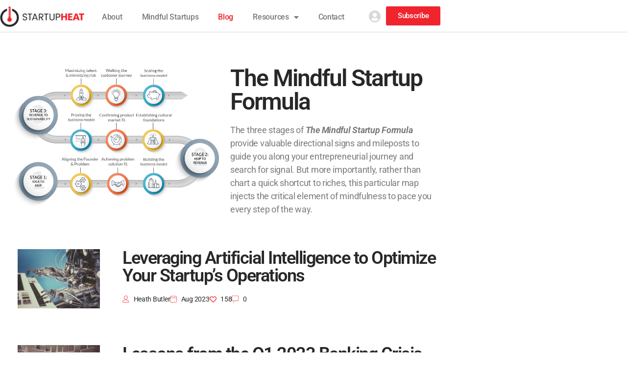

--- FILE ---
content_type: text/html; charset=UTF-8
request_url: https://startupheat.com/blog/
body_size: 21805
content:
<!DOCTYPE html>
<html lang="en-US" prefix="og: https://ogp.me/ns#">
<head>
	<meta charset="UTF-8">
	<meta name="viewport" content="width=device-width, initial-scale=1.0, viewport-fit=cover" />		
<!-- Google Tag Manager for WordPress by gtm4wp.com -->
<script data-cfasync="false" data-pagespeed-no-defer>
	var gtm4wp_datalayer_name = "dataLayer";
	var dataLayer = dataLayer || [];
</script>
<!-- End Google Tag Manager for WordPress by gtm4wp.com -->
<!-- Search Engine Optimization by Rank Math - https://rankmath.com/ -->
<title>Blog - StartupHeat</title>
<meta name="robots" content="index, follow, max-snippet:-1, max-video-preview:-1, max-image-preview:large"/>
<link rel="canonical" href="https://startupheat.com/blog/" />
<meta property="og:locale" content="en_US" />
<meta property="og:type" content="article" />
<meta property="og:title" content="Blog - StartupHeat" />
<meta property="og:url" content="https://startupheat.com/blog/" />
<meta property="og:site_name" content="StartupHeat" />
<meta property="og:updated_time" content="2021-03-24T20:22:48+00:00" />
<meta property="article:published_time" content="2021-03-24T20:22:12+00:00" />
<meta property="article:modified_time" content="2021-03-24T20:22:48+00:00" />
<meta name="twitter:card" content="summary_large_image" />
<meta name="twitter:title" content="Blog - StartupHeat" />
<meta name="twitter:label1" content="Time to read" />
<meta name="twitter:data1" content="Less than a minute" />
<script type="application/ld+json" class="rank-math-schema">{"@context":"https://schema.org","@graph":[{"@type":"Organization","@id":"https://startupheat.com/#organization","name":"StartupHeat","url":"https://startupheat.com","logo":{"@type":"ImageObject","@id":"https://startupheat.com/#logo","url":"https://startupheat.com/wp-content/uploads/2021/01/logo-holder.png","contentUrl":"https://startupheat.com/wp-content/uploads/2021/01/logo-holder.png","caption":"StartupHeat","inLanguage":"en-US","width":"521","height":"128"}},{"@type":"WebSite","@id":"https://startupheat.com/#website","url":"https://startupheat.com","name":"StartupHeat","publisher":{"@id":"https://startupheat.com/#organization"},"inLanguage":"en-US"},{"@type":"WebPage","@id":"https://startupheat.com/blog/#webpage","url":"https://startupheat.com/blog/","name":"Blog - StartupHeat","datePublished":"2021-03-24T20:22:12+00:00","dateModified":"2021-03-24T20:22:48+00:00","isPartOf":{"@id":"https://startupheat.com/#website"},"inLanguage":"en-US"},{"@type":"Person","@id":"https://startupheat.com/author/kmskvcwdt6/","name":"kmSkvCWDt6","url":"https://startupheat.com/author/kmskvcwdt6/","image":{"@type":"ImageObject","@id":"https://secure.gravatar.com/avatar/1766b6184655c137a79796b4464f01332b7cd3c87c649e5d2fb511f00fc680b5?s=96&amp;d=mm&amp;r=g","url":"https://secure.gravatar.com/avatar/1766b6184655c137a79796b4464f01332b7cd3c87c649e5d2fb511f00fc680b5?s=96&amp;d=mm&amp;r=g","caption":"kmSkvCWDt6","inLanguage":"en-US"},"sameAs":["https://startupheat.com"],"worksFor":{"@id":"https://startupheat.com/#organization"}},{"@type":"Article","headline":"Blog - StartupHeat","datePublished":"2021-03-24T20:22:12+00:00","dateModified":"2021-03-24T20:22:48+00:00","author":{"@id":"https://startupheat.com/author/kmskvcwdt6/","name":"kmSkvCWDt6"},"publisher":{"@id":"https://startupheat.com/#organization"},"name":"Blog - StartupHeat","@id":"https://startupheat.com/blog/#richSnippet","isPartOf":{"@id":"https://startupheat.com/blog/#webpage"},"inLanguage":"en-US","mainEntityOfPage":{"@id":"https://startupheat.com/blog/#webpage"}}]}</script>
<!-- /Rank Math WordPress SEO plugin -->

<link rel="alternate" type="application/rss+xml" title="StartupHeat &raquo; Feed" href="https://startupheat.com/feed/" />
<link rel="alternate" type="application/rss+xml" title="StartupHeat &raquo; Comments Feed" href="https://startupheat.com/comments/feed/" />
<script id="wpp-js" src="https://startupheat.com/wp-content/plugins/wordpress-popular-posts/assets/js/wpp.min.js?ver=7.3.6" data-sampling="0" data-sampling-rate="100" data-api-url="https://startupheat.com/wp-json/wordpress-popular-posts" data-post-id="602" data-token="fb6f00c879" data-lang="0" data-debug="0"></script>
<link rel="alternate" title="oEmbed (JSON)" type="application/json+oembed" href="https://startupheat.com/wp-json/oembed/1.0/embed?url=https%3A%2F%2Fstartupheat.com%2Fblog%2F" />
<link rel="alternate" title="oEmbed (XML)" type="text/xml+oembed" href="https://startupheat.com/wp-json/oembed/1.0/embed?url=https%3A%2F%2Fstartupheat.com%2Fblog%2F&#038;format=xml" />
<style id='wp-img-auto-sizes-contain-inline-css'>
img:is([sizes=auto i],[sizes^="auto," i]){contain-intrinsic-size:3000px 1500px}
/*# sourceURL=wp-img-auto-sizes-contain-inline-css */
</style>

<style id='wp-emoji-styles-inline-css'>

	img.wp-smiley, img.emoji {
		display: inline !important;
		border: none !important;
		box-shadow: none !important;
		height: 1em !important;
		width: 1em !important;
		margin: 0 0.07em !important;
		vertical-align: -0.1em !important;
		background: none !important;
		padding: 0 !important;
	}
/*# sourceURL=wp-emoji-styles-inline-css */
</style>
<style id='classic-theme-styles-inline-css'>
/*! This file is auto-generated */
.wp-block-button__link{color:#fff;background-color:#32373c;border-radius:9999px;box-shadow:none;text-decoration:none;padding:calc(.667em + 2px) calc(1.333em + 2px);font-size:1.125em}.wp-block-file__button{background:#32373c;color:#fff;text-decoration:none}
/*# sourceURL=/wp-includes/css/classic-themes.min.css */
</style>
<link rel='stylesheet' id='wishlist-box-basic-blocks-style-css' href='https://startupheat.com/wp-content/plugins/wishlist-member-x/features/box-basic/dist/style.css?ver=6.9' media='all' />
<style id='global-styles-inline-css'>
:root{--wp--preset--aspect-ratio--square: 1;--wp--preset--aspect-ratio--4-3: 4/3;--wp--preset--aspect-ratio--3-4: 3/4;--wp--preset--aspect-ratio--3-2: 3/2;--wp--preset--aspect-ratio--2-3: 2/3;--wp--preset--aspect-ratio--16-9: 16/9;--wp--preset--aspect-ratio--9-16: 9/16;--wp--preset--color--black: #000000;--wp--preset--color--cyan-bluish-gray: #abb8c3;--wp--preset--color--white: #ffffff;--wp--preset--color--pale-pink: #f78da7;--wp--preset--color--vivid-red: #cf2e2e;--wp--preset--color--luminous-vivid-orange: #ff6900;--wp--preset--color--luminous-vivid-amber: #fcb900;--wp--preset--color--light-green-cyan: #7bdcb5;--wp--preset--color--vivid-green-cyan: #00d084;--wp--preset--color--pale-cyan-blue: #8ed1fc;--wp--preset--color--vivid-cyan-blue: #0693e3;--wp--preset--color--vivid-purple: #9b51e0;--wp--preset--color--accent: #cd2653;--wp--preset--color--primary: #000000;--wp--preset--color--secondary: #6d6d6d;--wp--preset--color--subtle-background: #dcd7ca;--wp--preset--color--background: #f5efe0;--wp--preset--gradient--vivid-cyan-blue-to-vivid-purple: linear-gradient(135deg,rgb(6,147,227) 0%,rgb(155,81,224) 100%);--wp--preset--gradient--light-green-cyan-to-vivid-green-cyan: linear-gradient(135deg,rgb(122,220,180) 0%,rgb(0,208,130) 100%);--wp--preset--gradient--luminous-vivid-amber-to-luminous-vivid-orange: linear-gradient(135deg,rgb(252,185,0) 0%,rgb(255,105,0) 100%);--wp--preset--gradient--luminous-vivid-orange-to-vivid-red: linear-gradient(135deg,rgb(255,105,0) 0%,rgb(207,46,46) 100%);--wp--preset--gradient--very-light-gray-to-cyan-bluish-gray: linear-gradient(135deg,rgb(238,238,238) 0%,rgb(169,184,195) 100%);--wp--preset--gradient--cool-to-warm-spectrum: linear-gradient(135deg,rgb(74,234,220) 0%,rgb(151,120,209) 20%,rgb(207,42,186) 40%,rgb(238,44,130) 60%,rgb(251,105,98) 80%,rgb(254,248,76) 100%);--wp--preset--gradient--blush-light-purple: linear-gradient(135deg,rgb(255,206,236) 0%,rgb(152,150,240) 100%);--wp--preset--gradient--blush-bordeaux: linear-gradient(135deg,rgb(254,205,165) 0%,rgb(254,45,45) 50%,rgb(107,0,62) 100%);--wp--preset--gradient--luminous-dusk: linear-gradient(135deg,rgb(255,203,112) 0%,rgb(199,81,192) 50%,rgb(65,88,208) 100%);--wp--preset--gradient--pale-ocean: linear-gradient(135deg,rgb(255,245,203) 0%,rgb(182,227,212) 50%,rgb(51,167,181) 100%);--wp--preset--gradient--electric-grass: linear-gradient(135deg,rgb(202,248,128) 0%,rgb(113,206,126) 100%);--wp--preset--gradient--midnight: linear-gradient(135deg,rgb(2,3,129) 0%,rgb(40,116,252) 100%);--wp--preset--font-size--small: 18px;--wp--preset--font-size--medium: 20px;--wp--preset--font-size--large: 26.25px;--wp--preset--font-size--x-large: 42px;--wp--preset--font-size--normal: 21px;--wp--preset--font-size--larger: 32px;--wp--preset--spacing--20: 0.44rem;--wp--preset--spacing--30: 0.67rem;--wp--preset--spacing--40: 1rem;--wp--preset--spacing--50: 1.5rem;--wp--preset--spacing--60: 2.25rem;--wp--preset--spacing--70: 3.38rem;--wp--preset--spacing--80: 5.06rem;--wp--preset--shadow--natural: 6px 6px 9px rgba(0, 0, 0, 0.2);--wp--preset--shadow--deep: 12px 12px 50px rgba(0, 0, 0, 0.4);--wp--preset--shadow--sharp: 6px 6px 0px rgba(0, 0, 0, 0.2);--wp--preset--shadow--outlined: 6px 6px 0px -3px rgb(255, 255, 255), 6px 6px rgb(0, 0, 0);--wp--preset--shadow--crisp: 6px 6px 0px rgb(0, 0, 0);}:where(.is-layout-flex){gap: 0.5em;}:where(.is-layout-grid){gap: 0.5em;}body .is-layout-flex{display: flex;}.is-layout-flex{flex-wrap: wrap;align-items: center;}.is-layout-flex > :is(*, div){margin: 0;}body .is-layout-grid{display: grid;}.is-layout-grid > :is(*, div){margin: 0;}:where(.wp-block-columns.is-layout-flex){gap: 2em;}:where(.wp-block-columns.is-layout-grid){gap: 2em;}:where(.wp-block-post-template.is-layout-flex){gap: 1.25em;}:where(.wp-block-post-template.is-layout-grid){gap: 1.25em;}.has-black-color{color: var(--wp--preset--color--black) !important;}.has-cyan-bluish-gray-color{color: var(--wp--preset--color--cyan-bluish-gray) !important;}.has-white-color{color: var(--wp--preset--color--white) !important;}.has-pale-pink-color{color: var(--wp--preset--color--pale-pink) !important;}.has-vivid-red-color{color: var(--wp--preset--color--vivid-red) !important;}.has-luminous-vivid-orange-color{color: var(--wp--preset--color--luminous-vivid-orange) !important;}.has-luminous-vivid-amber-color{color: var(--wp--preset--color--luminous-vivid-amber) !important;}.has-light-green-cyan-color{color: var(--wp--preset--color--light-green-cyan) !important;}.has-vivid-green-cyan-color{color: var(--wp--preset--color--vivid-green-cyan) !important;}.has-pale-cyan-blue-color{color: var(--wp--preset--color--pale-cyan-blue) !important;}.has-vivid-cyan-blue-color{color: var(--wp--preset--color--vivid-cyan-blue) !important;}.has-vivid-purple-color{color: var(--wp--preset--color--vivid-purple) !important;}.has-black-background-color{background-color: var(--wp--preset--color--black) !important;}.has-cyan-bluish-gray-background-color{background-color: var(--wp--preset--color--cyan-bluish-gray) !important;}.has-white-background-color{background-color: var(--wp--preset--color--white) !important;}.has-pale-pink-background-color{background-color: var(--wp--preset--color--pale-pink) !important;}.has-vivid-red-background-color{background-color: var(--wp--preset--color--vivid-red) !important;}.has-luminous-vivid-orange-background-color{background-color: var(--wp--preset--color--luminous-vivid-orange) !important;}.has-luminous-vivid-amber-background-color{background-color: var(--wp--preset--color--luminous-vivid-amber) !important;}.has-light-green-cyan-background-color{background-color: var(--wp--preset--color--light-green-cyan) !important;}.has-vivid-green-cyan-background-color{background-color: var(--wp--preset--color--vivid-green-cyan) !important;}.has-pale-cyan-blue-background-color{background-color: var(--wp--preset--color--pale-cyan-blue) !important;}.has-vivid-cyan-blue-background-color{background-color: var(--wp--preset--color--vivid-cyan-blue) !important;}.has-vivid-purple-background-color{background-color: var(--wp--preset--color--vivid-purple) !important;}.has-black-border-color{border-color: var(--wp--preset--color--black) !important;}.has-cyan-bluish-gray-border-color{border-color: var(--wp--preset--color--cyan-bluish-gray) !important;}.has-white-border-color{border-color: var(--wp--preset--color--white) !important;}.has-pale-pink-border-color{border-color: var(--wp--preset--color--pale-pink) !important;}.has-vivid-red-border-color{border-color: var(--wp--preset--color--vivid-red) !important;}.has-luminous-vivid-orange-border-color{border-color: var(--wp--preset--color--luminous-vivid-orange) !important;}.has-luminous-vivid-amber-border-color{border-color: var(--wp--preset--color--luminous-vivid-amber) !important;}.has-light-green-cyan-border-color{border-color: var(--wp--preset--color--light-green-cyan) !important;}.has-vivid-green-cyan-border-color{border-color: var(--wp--preset--color--vivid-green-cyan) !important;}.has-pale-cyan-blue-border-color{border-color: var(--wp--preset--color--pale-cyan-blue) !important;}.has-vivid-cyan-blue-border-color{border-color: var(--wp--preset--color--vivid-cyan-blue) !important;}.has-vivid-purple-border-color{border-color: var(--wp--preset--color--vivid-purple) !important;}.has-vivid-cyan-blue-to-vivid-purple-gradient-background{background: var(--wp--preset--gradient--vivid-cyan-blue-to-vivid-purple) !important;}.has-light-green-cyan-to-vivid-green-cyan-gradient-background{background: var(--wp--preset--gradient--light-green-cyan-to-vivid-green-cyan) !important;}.has-luminous-vivid-amber-to-luminous-vivid-orange-gradient-background{background: var(--wp--preset--gradient--luminous-vivid-amber-to-luminous-vivid-orange) !important;}.has-luminous-vivid-orange-to-vivid-red-gradient-background{background: var(--wp--preset--gradient--luminous-vivid-orange-to-vivid-red) !important;}.has-very-light-gray-to-cyan-bluish-gray-gradient-background{background: var(--wp--preset--gradient--very-light-gray-to-cyan-bluish-gray) !important;}.has-cool-to-warm-spectrum-gradient-background{background: var(--wp--preset--gradient--cool-to-warm-spectrum) !important;}.has-blush-light-purple-gradient-background{background: var(--wp--preset--gradient--blush-light-purple) !important;}.has-blush-bordeaux-gradient-background{background: var(--wp--preset--gradient--blush-bordeaux) !important;}.has-luminous-dusk-gradient-background{background: var(--wp--preset--gradient--luminous-dusk) !important;}.has-pale-ocean-gradient-background{background: var(--wp--preset--gradient--pale-ocean) !important;}.has-electric-grass-gradient-background{background: var(--wp--preset--gradient--electric-grass) !important;}.has-midnight-gradient-background{background: var(--wp--preset--gradient--midnight) !important;}.has-small-font-size{font-size: var(--wp--preset--font-size--small) !important;}.has-medium-font-size{font-size: var(--wp--preset--font-size--medium) !important;}.has-large-font-size{font-size: var(--wp--preset--font-size--large) !important;}.has-x-large-font-size{font-size: var(--wp--preset--font-size--x-large) !important;}
:where(.wp-block-post-template.is-layout-flex){gap: 1.25em;}:where(.wp-block-post-template.is-layout-grid){gap: 1.25em;}
:where(.wp-block-term-template.is-layout-flex){gap: 1.25em;}:where(.wp-block-term-template.is-layout-grid){gap: 1.25em;}
:where(.wp-block-columns.is-layout-flex){gap: 2em;}:where(.wp-block-columns.is-layout-grid){gap: 2em;}
:root :where(.wp-block-pullquote){font-size: 1.5em;line-height: 1.6;}
/*# sourceURL=global-styles-inline-css */
</style>
<style id='if-so-public-dummy-inline-css'>
        .lds-dual-ring {
          display: inline-block;
          width: 16px;
          height: 16px;
        }
        .lds-dual-ring:after {
          content: " ";
          display: block;
          width: 16px;
          height: 16px;
          margin: 0px;
          border-radius: 50%;
          border: 3px solid #000;
          border-color: #000 transparent #000 transparent;
          animation: lds-dual-ring 1.2s linear infinite;
        }
        @keyframes lds-dual-ring {
          0% {
            transform: rotate(0deg);
          }
          100% {
            transform: rotate(360deg);
          }
        }
        /*loader 2*/
        .ifso-logo-loader {
            font-size: 20px;
            width: 64px;
            font-family: sans-serif;
            position: relative;
            height: auto;
            font-weight: 800;
        }
        .ifso-logo-loader:before {
            content: '';
            position: absolute;
            left: 30%;
            top: 36%;
            width: 14px;
            height: 22px;
            clip-path: polygon(100% 50%, 0 0, 0 100%);
            background: #fd5b56;
            animation: spinAndMoveArrow 2s infinite;
            height: 9px;
            width: 7px;
        }
        .ifso-logo-loader:after {
            content: "If So";
            word-spacing: 12px;
        }
        @keyframes spinAndMoveArrow {
                40% {
                    transform: rotate(360deg);
                }
    
                60% {
                    transform: translateX(-5px);
                }
    
                80% {
                    transform: translateX(5px);
                }
    
                100% {
                    transform: translateX(0);
                }
        }
        /*Loader 3 - default content*/
        .ifso-default-content-loader{
            display:inline-block;
        }
        
/*# sourceURL=if-so-public-dummy-inline-css */
</style>
<link rel='stylesheet' id='pafe-extension-style-css' href='https://startupheat.com/wp-content/plugins/piotnet-addons-for-elementor-pro/assets/css/minify/extension.min.css?ver=7.1.68' media='all' />
<link rel='stylesheet' id='wp-ulike-css' href='https://startupheat.com/wp-content/plugins/wp-ulike/assets/css/wp-ulike.min.css?ver=4.8.3.1' media='all' />
<link rel='stylesheet' id='ppress-frontend-css' href='https://startupheat.com/wp-content/plugins/wp-user-avatar/assets/css/frontend.min.css?ver=4.16.8' media='all' />
<link rel='stylesheet' id='ppress-flatpickr-css' href='https://startupheat.com/wp-content/plugins/wp-user-avatar/assets/flatpickr/flatpickr.min.css?ver=4.16.8' media='all' />
<link rel='stylesheet' id='ppress-select2-css' href='https://startupheat.com/wp-content/plugins/wp-user-avatar/assets/select2/select2.min.css?ver=6.9' media='all' />
<link rel='stylesheet' id='wordpress-popular-posts-css-css' href='https://startupheat.com/wp-content/plugins/wordpress-popular-posts/assets/css/wpp.css?ver=7.3.6' media='all' />
<link rel='stylesheet' id='wp-ulike-pro-css' href='https://startupheat.com/wp-content/plugins/wp-ulike-pro/public/assets/css/wp-ulike-pro.min.css?ver=2.0.0' media='all' />
<link rel='stylesheet' id='twentytwenty-style-css' href='https://startupheat.com/wp-content/themes/twentytwenty/style.css?ver=3.0' media='all' />
<style id='twentytwenty-style-inline-css'>
.color-accent,.color-accent-hover:hover,.color-accent-hover:focus,:root .has-accent-color,.has-drop-cap:not(:focus):first-letter,.wp-block-button.is-style-outline,a { color: #cd2653; }blockquote,.border-color-accent,.border-color-accent-hover:hover,.border-color-accent-hover:focus { border-color: #cd2653; }button,.button,.faux-button,.wp-block-button__link,.wp-block-file .wp-block-file__button,input[type="button"],input[type="reset"],input[type="submit"],.bg-accent,.bg-accent-hover:hover,.bg-accent-hover:focus,:root .has-accent-background-color,.comment-reply-link { background-color: #cd2653; }.fill-children-accent,.fill-children-accent * { fill: #cd2653; }body,.entry-title a,:root .has-primary-color { color: #000000; }:root .has-primary-background-color { background-color: #000000; }cite,figcaption,.wp-caption-text,.post-meta,.entry-content .wp-block-archives li,.entry-content .wp-block-categories li,.entry-content .wp-block-latest-posts li,.wp-block-latest-comments__comment-date,.wp-block-latest-posts__post-date,.wp-block-embed figcaption,.wp-block-image figcaption,.wp-block-pullquote cite,.comment-metadata,.comment-respond .comment-notes,.comment-respond .logged-in-as,.pagination .dots,.entry-content hr:not(.has-background),hr.styled-separator,:root .has-secondary-color { color: #6d6d6d; }:root .has-secondary-background-color { background-color: #6d6d6d; }pre,fieldset,input,textarea,table,table *,hr { border-color: #dcd7ca; }caption,code,code,kbd,samp,.wp-block-table.is-style-stripes tbody tr:nth-child(odd),:root .has-subtle-background-background-color { background-color: #dcd7ca; }.wp-block-table.is-style-stripes { border-bottom-color: #dcd7ca; }.wp-block-latest-posts.is-grid li { border-top-color: #dcd7ca; }:root .has-subtle-background-color { color: #dcd7ca; }body:not(.overlay-header) .primary-menu > li > a,body:not(.overlay-header) .primary-menu > li > .icon,.modal-menu a,.footer-menu a, .footer-widgets a:where(:not(.wp-block-button__link)),#site-footer .wp-block-button.is-style-outline,.wp-block-pullquote:before,.singular:not(.overlay-header) .entry-header a,.archive-header a,.header-footer-group .color-accent,.header-footer-group .color-accent-hover:hover { color: #cd2653; }.social-icons a,#site-footer button:not(.toggle),#site-footer .button,#site-footer .faux-button,#site-footer .wp-block-button__link,#site-footer .wp-block-file__button,#site-footer input[type="button"],#site-footer input[type="reset"],#site-footer input[type="submit"] { background-color: #cd2653; }.header-footer-group,body:not(.overlay-header) #site-header .toggle,.menu-modal .toggle { color: #000000; }body:not(.overlay-header) .primary-menu ul { background-color: #000000; }body:not(.overlay-header) .primary-menu > li > ul:after { border-bottom-color: #000000; }body:not(.overlay-header) .primary-menu ul ul:after { border-left-color: #000000; }.site-description,body:not(.overlay-header) .toggle-inner .toggle-text,.widget .post-date,.widget .rss-date,.widget_archive li,.widget_categories li,.widget cite,.widget_pages li,.widget_meta li,.widget_nav_menu li,.powered-by-wordpress,.footer-credits .privacy-policy,.to-the-top,.singular .entry-header .post-meta,.singular:not(.overlay-header) .entry-header .post-meta a { color: #6d6d6d; }.header-footer-group pre,.header-footer-group fieldset,.header-footer-group input,.header-footer-group textarea,.header-footer-group table,.header-footer-group table *,.footer-nav-widgets-wrapper,#site-footer,.menu-modal nav *,.footer-widgets-outer-wrapper,.footer-top { border-color: #dcd7ca; }.header-footer-group table caption,body:not(.overlay-header) .header-inner .toggle-wrapper::before { background-color: #dcd7ca; }
/*# sourceURL=twentytwenty-style-inline-css */
</style>
<link rel='stylesheet' id='twentytwenty-fonts-css' href='https://startupheat.com/wp-content/themes/twentytwenty/assets/css/font-inter.css?ver=3.0' media='all' />
<link rel='stylesheet' id='twentytwenty-print-style-css' href='https://startupheat.com/wp-content/themes/twentytwenty/print.css?ver=3.0' media='print' />
<link rel='stylesheet' id='font-awesome-all-css' href='https://startupheat.com/wp-content/plugins/jet-menu/assets/public/lib/font-awesome/css/all.min.css?ver=5.12.0' media='all' />
<link rel='stylesheet' id='font-awesome-v4-shims-css' href='https://startupheat.com/wp-content/plugins/jet-menu/assets/public/lib/font-awesome/css/v4-shims.min.css?ver=5.12.0' media='all' />
<link rel='stylesheet' id='jet-menu-public-styles-css' href='https://startupheat.com/wp-content/plugins/jet-menu/assets/public/css/public.css?ver=2.3.0' media='all' />
<link rel='stylesheet' id='elementor-frontend-css' href='https://startupheat.com/wp-content/plugins/elementor/assets/css/frontend.min.css?ver=3.34.1' media='all' />
<link rel='stylesheet' id='widget-image-css' href='https://startupheat.com/wp-content/plugins/elementor/assets/css/widget-image.min.css?ver=3.34.1' media='all' />
<link rel='stylesheet' id='widget-nav-menu-css' href='https://startupheat.com/wp-content/plugins/elementor-pro/assets/css/widget-nav-menu.min.css?ver=3.34.0' media='all' />
<link rel='stylesheet' id='e-animation-grow-css' href='https://startupheat.com/wp-content/plugins/elementor/assets/lib/animations/styles/e-animation-grow.min.css?ver=3.34.1' media='all' />
<link rel='stylesheet' id='e-sticky-css' href='https://startupheat.com/wp-content/plugins/elementor-pro/assets/css/modules/sticky.min.css?ver=3.34.0' media='all' />
<link rel='stylesheet' id='widget-heading-css' href='https://startupheat.com/wp-content/plugins/elementor/assets/css/widget-heading.min.css?ver=3.34.1' media='all' />
<link rel='stylesheet' id='widget-social-icons-css' href='https://startupheat.com/wp-content/plugins/elementor/assets/css/widget-social-icons.min.css?ver=3.34.1' media='all' />
<link rel='stylesheet' id='e-apple-webkit-css' href='https://startupheat.com/wp-content/plugins/elementor/assets/css/conditionals/apple-webkit.min.css?ver=3.34.1' media='all' />
<link rel='stylesheet' id='elementor-icons-css' href='https://startupheat.com/wp-content/plugins/elementor/assets/lib/eicons/css/elementor-icons.min.css?ver=5.45.0' media='all' />
<link rel='stylesheet' id='elementor-post-8-css' href='https://startupheat.com/wp-content/uploads/elementor/css/post-8.css?ver=1768592523' media='all' />
<link rel='stylesheet' id='font-awesome-5-all-css' href='https://startupheat.com/wp-content/plugins/elementor/assets/lib/font-awesome/css/all.min.css?ver=3.34.1' media='all' />
<link rel='stylesheet' id='font-awesome-4-shim-css' href='https://startupheat.com/wp-content/plugins/elementor/assets/lib/font-awesome/css/v4-shims.min.css?ver=3.34.1' media='all' />
<link rel='stylesheet' id='widget-posts-css' href='https://startupheat.com/wp-content/plugins/elementor-pro/assets/css/widget-posts.min.css?ver=3.34.0' media='all' />
<link rel='stylesheet' id='elementor-post-602-css' href='https://startupheat.com/wp-content/uploads/elementor/css/post-602.css?ver=1768597181' media='all' />
<link rel='stylesheet' id='elementor-post-94-css' href='https://startupheat.com/wp-content/uploads/elementor/css/post-94.css?ver=1768592524' media='all' />
<link rel='stylesheet' id='elementor-post-459-css' href='https://startupheat.com/wp-content/uploads/elementor/css/post-459.css?ver=1768592524' media='all' />
<link rel='stylesheet' id='ekit-widget-styles-css' href='https://startupheat.com/wp-content/plugins/elementskit-lite/widgets/init/assets/css/widget-styles.css?ver=3.7.8' media='all' />
<link rel='stylesheet' id='ekit-widget-styles-pro-css' href='https://startupheat.com/wp-content/plugins/elementskit/widgets/init/assets/css/widget-styles-pro.css?ver=4.2.1' media='all' />
<link rel='stylesheet' id='ekit-responsive-css' href='https://startupheat.com/wp-content/plugins/elementskit-lite/widgets/init/assets/css/responsive.css?ver=3.7.8' media='all' />
<link rel='stylesheet' id='eael-general-css' href='https://startupheat.com/wp-content/plugins/essential-addons-for-elementor-lite/assets/front-end/css/view/general.min.css?ver=6.5.7' media='all' />
<link rel='stylesheet' id='ecs-styles-css' href='https://startupheat.com/wp-content/plugins/ele-custom-skin/assets/css/ecs-style.css?ver=3.1.9' media='all' />
<link rel='stylesheet' id='elementor-post-33-css' href='https://startupheat.com/wp-content/uploads/elementor/css/post-33.css?ver=1714486371' media='all' />
<link rel='stylesheet' id='elementor-post-188-css' href='https://startupheat.com/wp-content/uploads/elementor/css/post-188.css?ver=1620145933' media='all' />
<link rel='stylesheet' id='elementor-gf-local-roboto-css' href='https://startupheat.com/wp-content/uploads/elementor/google-fonts/css/roboto.css?ver=1742488289' media='all' />
<link rel='stylesheet' id='elementor-gf-local-robotoslab-css' href='https://startupheat.com/wp-content/uploads/elementor/google-fonts/css/robotoslab.css?ver=1742488293' media='all' />
<link rel='stylesheet' id='elementor-icons-shared-0-css' href='https://startupheat.com/wp-content/plugins/elementor/assets/lib/font-awesome/css/fontawesome.min.css?ver=5.15.3' media='all' />
<link rel='stylesheet' id='elementor-icons-fa-solid-css' href='https://startupheat.com/wp-content/plugins/elementor/assets/lib/font-awesome/css/solid.min.css?ver=5.15.3' media='all' />
<link rel='stylesheet' id='elementor-icons-fa-brands-css' href='https://startupheat.com/wp-content/plugins/elementor/assets/lib/font-awesome/css/brands.min.css?ver=5.15.3' media='all' />
<script src="https://startupheat.com/wp-includes/js/jquery/jquery.min.js?ver=3.7.1" id="jquery-core-js"></script>
<script src="https://startupheat.com/wp-includes/js/jquery/jquery-migrate.min.js?ver=3.4.1" id="jquery-migrate-js"></script>
<script src="https://startupheat.com/wp-includes/js/dist/hooks.min.js?ver=dd5603f07f9220ed27f1" id="wp-hooks-js"></script>
<script src="https://startupheat.com/wp-includes/js/dist/i18n.min.js?ver=c26c3dc7bed366793375" id="wp-i18n-js"></script>
<script id="wp-i18n-js-after">
wp.i18n.setLocaleData( { 'text direction\u0004ltr': [ 'ltr' ] } );
//# sourceURL=wp-i18n-js-after
</script>
<script src="https://startupheat.com/wp-content/plugins/wishlist-member-x/features/box-basic/dist/script.js?ver=1.0.0" id="wishlist-box-basic-blocks-script-js"></script>
<script id="if-so-js-before">
var nonce = "11b992a043";//compat
    var ifso_nonce = "11b992a043";
    var ajaxurl = "https://startupheat.com/wp-admin/admin-ajax.php";
    var ifso_page_url = window.location.href;
    var isAnalyticsOn = true;
    var isPageVisitedOn = 0;
    var isVisitCountEnabled = 1;
    var referrer_for_pageload = document.referrer;
    var ifso_attrs_for_ajax = ["ga4","the_content"];
//# sourceURL=if-so-js-before
</script>
<script src="https://startupheat.com/wp-content/plugins/if-so/public/js/if-so-public.js?ver=1.9.6" id="if-so-js"></script>
<script src="https://startupheat.com/wp-content/plugins/piotnet-addons-for-elementor-pro/assets/js/minify/extension.min.js?ver=7.1.68" id="pafe-extension-js"></script>
<script src="https://startupheat.com/wp-content/plugins/wp-user-avatar/assets/flatpickr/flatpickr.min.js?ver=4.16.8" id="ppress-flatpickr-js"></script>
<script src="https://startupheat.com/wp-content/plugins/wp-user-avatar/assets/select2/select2.min.js?ver=4.16.8" id="ppress-select2-js"></script>
<script src="https://startupheat.com/wp-content/plugins/elementor/assets/lib/font-awesome/js/v4-shims.min.js?ver=3.34.1" id="font-awesome-4-shim-js"></script>
<script id="ecs_ajax_load-js-extra">
var ecs_ajax_params = {"ajaxurl":"https://startupheat.com/wp-admin/admin-ajax.php","posts":"{\"page\":0,\"pagename\":\"blog\",\"error\":\"\",\"m\":\"\",\"p\":0,\"post_parent\":\"\",\"subpost\":\"\",\"subpost_id\":\"\",\"attachment\":\"\",\"attachment_id\":0,\"name\":\"blog\",\"page_id\":0,\"second\":\"\",\"minute\":\"\",\"hour\":\"\",\"day\":0,\"monthnum\":0,\"year\":0,\"w\":0,\"category_name\":\"\",\"tag\":\"\",\"cat\":\"\",\"tag_id\":\"\",\"author\":\"\",\"author_name\":\"\",\"feed\":\"\",\"tb\":\"\",\"paged\":0,\"meta_key\":\"\",\"meta_value\":\"\",\"preview\":\"\",\"s\":\"\",\"sentence\":\"\",\"title\":\"\",\"fields\":\"all\",\"menu_order\":\"\",\"embed\":\"\",\"category__in\":[],\"category__not_in\":[],\"category__and\":[],\"post__in\":[],\"post__not_in\":[],\"post_name__in\":[],\"tag__in\":[],\"tag__not_in\":[],\"tag__and\":[],\"tag_slug__in\":[],\"tag_slug__and\":[],\"post_parent__in\":[],\"post_parent__not_in\":[],\"author__in\":[],\"author__not_in\":[],\"search_columns\":[],\"ignore_sticky_posts\":false,\"suppress_filters\":false,\"cache_results\":true,\"update_post_term_cache\":true,\"update_menu_item_cache\":false,\"lazy_load_term_meta\":true,\"update_post_meta_cache\":true,\"post_type\":\"\",\"posts_per_page\":10,\"nopaging\":false,\"comments_per_page\":\"50\",\"no_found_rows\":false,\"order\":\"DESC\"}"};
//# sourceURL=ecs_ajax_load-js-extra
</script>
<script src="https://startupheat.com/wp-content/plugins/ele-custom-skin/assets/js/ecs_ajax_pagination.js?ver=3.1.9" id="ecs_ajax_load-js"></script>
<script src="https://startupheat.com/wp-content/plugins/ele-custom-skin/assets/js/ecs.js?ver=3.1.9" id="ecs-script-js"></script>
<link rel="https://api.w.org/" href="https://startupheat.com/wp-json/" /><link rel="alternate" title="JSON" type="application/json" href="https://startupheat.com/wp-json/wp/v2/pages/602" /><link rel="EditURI" type="application/rsd+xml" title="RSD" href="https://startupheat.com/xmlrpc.php?rsd" />
<meta name="generator" content="WordPress 6.9" />
<link rel='shortlink' href='https://startupheat.com/?p=602' />
<!-- Running WishList Member&trade; X v3.29.2 (e927) -->

<!-- Google Tag Manager for WordPress by gtm4wp.com -->
<!-- GTM Container placement set to footer -->
<script data-cfasync="false" data-pagespeed-no-defer>
	var dataLayer_content = {"pagePostType":"page","pagePostType2":"single-page","pagePostAuthor":"kmSkvCWDt6"};
	dataLayer.push( dataLayer_content );
</script>
<script data-cfasync="false" data-pagespeed-no-defer>
(function(w,d,s,l,i){w[l]=w[l]||[];w[l].push({'gtm.start':
new Date().getTime(),event:'gtm.js'});var f=d.getElementsByTagName(s)[0],
j=d.createElement(s),dl=l!='dataLayer'?'&l='+l:'';j.async=true;j.src=
'//www.googletagmanager.com/gtm.js?id='+i+dl;f.parentNode.insertBefore(j,f);
})(window,document,'script','dataLayer','GTM-T8V9GP9');
</script>
<!-- End Google Tag Manager for WordPress by gtm4wp.com -->            <style id="wpp-loading-animation-styles">@-webkit-keyframes bgslide{from{background-position-x:0}to{background-position-x:-200%}}@keyframes bgslide{from{background-position-x:0}to{background-position-x:-200%}}.wpp-widget-block-placeholder,.wpp-shortcode-placeholder{margin:0 auto;width:60px;height:3px;background:#dd3737;background:linear-gradient(90deg,#dd3737 0%,#571313 10%,#dd3737 100%);background-size:200% auto;border-radius:3px;-webkit-animation:bgslide 1s infinite linear;animation:bgslide 1s infinite linear}</style>
            <script>
document.documentElement.className = document.documentElement.className.replace( 'no-js', 'js' );
//# sourceURL=twentytwenty_no_js_class
</script>
<meta name="generator" content="Elementor 3.34.1; features: additional_custom_breakpoints; settings: css_print_method-external, google_font-enabled, font_display-auto">
<script type="text/javascript">var elementskit_module_parallax_url = "https://startupheat.com/wp-content/plugins/elementskit/modules/parallax/";</script><style>.recentcomments a{display:inline !important;padding:0 !important;margin:0 !important;}</style>			<style>
				.e-con.e-parent:nth-of-type(n+4):not(.e-lazyloaded):not(.e-no-lazyload),
				.e-con.e-parent:nth-of-type(n+4):not(.e-lazyloaded):not(.e-no-lazyload) * {
					background-image: none !important;
				}
				@media screen and (max-height: 1024px) {
					.e-con.e-parent:nth-of-type(n+3):not(.e-lazyloaded):not(.e-no-lazyload),
					.e-con.e-parent:nth-of-type(n+3):not(.e-lazyloaded):not(.e-no-lazyload) * {
						background-image: none !important;
					}
				}
				@media screen and (max-height: 640px) {
					.e-con.e-parent:nth-of-type(n+2):not(.e-lazyloaded):not(.e-no-lazyload),
					.e-con.e-parent:nth-of-type(n+2):not(.e-lazyloaded):not(.e-no-lazyload) * {
						background-image: none !important;
					}
				}
			</style>
			<style type="text/css">.ulp-form{max-width:480px!important;}</style><link rel="icon" href="https://startupheat.com/wp-content/uploads/2021/03/cropped-favicon-32x32.png" sizes="32x32" />
<link rel="icon" href="https://startupheat.com/wp-content/uploads/2021/03/cropped-favicon-192x192.png" sizes="192x192" />
<link rel="apple-touch-icon" href="https://startupheat.com/wp-content/uploads/2021/03/cropped-favicon-180x180.png" />
<meta name="msapplication-TileImage" content="https://startupheat.com/wp-content/uploads/2021/03/cropped-favicon-270x270.png" />
<style>.pswp.pafe-lightbox-modal {display: none;}</style></head>
<body data-rsssl=1 class="wp-singular page-template page-template-elementor_header_footer page page-id-602 wp-custom-logo wp-embed-responsive wp-theme-twentytwenty singular enable-search-modal missing-post-thumbnail has-no-pagination not-showing-comments show-avatars elementor_header_footer footer-top-visible jet-desktop-menu-active elementor-default elementor-template-full-width elementor-kit-8 elementor-page elementor-page-602">
<a class="skip-link screen-reader-text" href="#site-content">Skip to the content</a>		<header data-elementor-type="header" data-elementor-id="94" class="elementor elementor-94 elementor-location-header" data-elementor-post-type="elementor_library">
					<section data-particle_enable="false" data-particle-mobile-disabled="false" class="elementor-section elementor-top-section elementor-element elementor-element-5ef55f16 elementor-section-height-min-height elementor-section-content-middle elementor-section-boxed elementor-section-height-default elementor-section-items-middle" data-id="5ef55f16" data-element_type="section" data-settings="{&quot;background_background&quot;:&quot;classic&quot;,&quot;sticky&quot;:&quot;top&quot;,&quot;ekit_condition_enable&quot;:&quot;yes&quot;,&quot;ekit_has_onepagescroll_dot&quot;:&quot;yes&quot;,&quot;sticky_on&quot;:[&quot;desktop&quot;,&quot;tablet&quot;,&quot;mobile&quot;],&quot;sticky_offset&quot;:0,&quot;sticky_effects_offset&quot;:0,&quot;sticky_anchor_link_offset&quot;:0}">
						<div class="elementor-container elementor-column-gap-default">
					<div class="elementor-column elementor-col-50 elementor-top-column elementor-element elementor-element-5fd68d29" data-id="5fd68d29" data-element_type="column">
			<div class="elementor-widget-wrap elementor-element-populated">
						<div class="elementor-element elementor-element-647a64b elementor-widget elementor-widget-theme-site-logo elementor-widget-image" data-id="647a64b" data-element_type="widget" data-settings="{&quot;ekit_we_effect_on&quot;:&quot;none&quot;}" data-widget_type="theme-site-logo.default">
				<div class="elementor-widget-container">
											<a href="https://startupheat.com">
			<img src="https://startupheat.com/wp-content/uploads/elementor/thumbs/logo-holder-q5hvrq6dyaa6pw63soo0vtnp010v7h7wnlho8vrklc.png" title="logo-holder" alt="logo-holder" loading="lazy" />				</a>
											</div>
				</div>
					</div>
		</div>
				<div class="elementor-column elementor-col-50 elementor-top-column elementor-element elementor-element-2ba84d1a" data-id="2ba84d1a" data-element_type="column">
			<div class="elementor-widget-wrap elementor-element-populated">
						<section data-particle_enable="false" data-particle-mobile-disabled="false" class="elementor-section elementor-inner-section elementor-element elementor-element-257853ec elementor-section-content-middle elementor-section-boxed elementor-section-height-default elementor-section-height-default" data-id="257853ec" data-element_type="section" data-settings="{&quot;ekit_has_onepagescroll_dot&quot;:&quot;yes&quot;}">
						<div class="elementor-container elementor-column-gap-default">
					<div class="elementor-column elementor-col-50 elementor-inner-column elementor-element elementor-element-54b1a9b5" data-id="54b1a9b5" data-element_type="column">
			<div class="elementor-widget-wrap elementor-element-populated">
						<div class="elementor-element elementor-element-2e69071 elementor-nav-menu__align-end elementor-nav-menu--dropdown-mobile elementor-nav-menu__text-align-aside elementor-nav-menu--toggle elementor-nav-menu--burger elementor-widget elementor-widget-nav-menu" data-id="2e69071" data-element_type="widget" data-settings="{&quot;layout&quot;:&quot;horizontal&quot;,&quot;submenu_icon&quot;:{&quot;value&quot;:&quot;&lt;i class=\&quot;fas fa-caret-down\&quot; aria-hidden=\&quot;true\&quot;&gt;&lt;\/i&gt;&quot;,&quot;library&quot;:&quot;fa-solid&quot;},&quot;toggle&quot;:&quot;burger&quot;,&quot;ekit_we_effect_on&quot;:&quot;none&quot;}" data-widget_type="nav-menu.default">
				<div class="elementor-widget-container">
								<nav aria-label="Menu" class="elementor-nav-menu--main elementor-nav-menu__container elementor-nav-menu--layout-horizontal e--pointer-text e--animation-grow">
				<ul id="menu-1-2e69071" class="elementor-nav-menu"><li class="menu-item menu-item-type-post_type menu-item-object-page menu-item-589"><a href="https://startupheat.com/about/" class="elementor-item">About</a></li>
<li class="menu-item menu-item-type-post_type menu-item-object-page menu-item-965"><a href="https://startupheat.com/mindfulness/" class="elementor-item">Mindful Startups</a></li>
<li class="menu-item menu-item-type-custom menu-item-object-custom current-menu-item menu-item-465"><a href="/blog" aria-current="page" class="elementor-item elementor-item-active">Blog</a></li>
<li class="menu-item menu-item-type-custom menu-item-object-custom menu-item-has-children menu-item-530"><a href="#" class="elementor-item elementor-item-anchor">Resources</a>
<ul class="sub-menu elementor-nav-menu--dropdown">
	<li class="menu-item menu-item-type-custom menu-item-object-custom menu-item-594"><a href="/resources/free" class="elementor-sub-item">Free</a></li>
	<li class="menu-item menu-item-type-custom menu-item-object-custom menu-item-591"><a href="/resources/premium" class="elementor-sub-item">Premium</a></li>
</ul>
</li>
<li class="menu-item menu-item-type-post_type menu-item-object-page menu-item-672"><a href="https://startupheat.com/contact/" class="elementor-item">Contact</a></li>
</ul>			</nav>
					<div class="elementor-menu-toggle" role="button" tabindex="0" aria-label="Menu Toggle" aria-expanded="false">
			<i aria-hidden="true" role="presentation" class="elementor-menu-toggle__icon--open eicon-menu-bar"></i><i aria-hidden="true" role="presentation" class="elementor-menu-toggle__icon--close eicon-close"></i>		</div>
					<nav class="elementor-nav-menu--dropdown elementor-nav-menu__container" aria-hidden="true">
				<ul id="menu-2-2e69071" class="elementor-nav-menu"><li class="menu-item menu-item-type-post_type menu-item-object-page menu-item-589"><a href="https://startupheat.com/about/" class="elementor-item" tabindex="-1">About</a></li>
<li class="menu-item menu-item-type-post_type menu-item-object-page menu-item-965"><a href="https://startupheat.com/mindfulness/" class="elementor-item" tabindex="-1">Mindful Startups</a></li>
<li class="menu-item menu-item-type-custom menu-item-object-custom current-menu-item menu-item-465"><a href="/blog" aria-current="page" class="elementor-item elementor-item-active" tabindex="-1">Blog</a></li>
<li class="menu-item menu-item-type-custom menu-item-object-custom menu-item-has-children menu-item-530"><a href="#" class="elementor-item elementor-item-anchor" tabindex="-1">Resources</a>
<ul class="sub-menu elementor-nav-menu--dropdown">
	<li class="menu-item menu-item-type-custom menu-item-object-custom menu-item-594"><a href="/resources/free" class="elementor-sub-item" tabindex="-1">Free</a></li>
	<li class="menu-item menu-item-type-custom menu-item-object-custom menu-item-591"><a href="/resources/premium" class="elementor-sub-item" tabindex="-1">Premium</a></li>
</ul>
</li>
<li class="menu-item menu-item-type-post_type menu-item-object-page menu-item-672"><a href="https://startupheat.com/contact/" class="elementor-item" tabindex="-1">Contact</a></li>
</ul>			</nav>
						</div>
				</div>
					</div>
		</div>
				<div class="elementor-column elementor-col-50 elementor-inner-column elementor-element elementor-element-edde203 elementor-hidden-tablet elementor-hidden-phone" data-id="edde203" data-element_type="column">
			<div class="elementor-widget-wrap elementor-element-populated">
						<div class="elementor-element elementor-element-3b77cc57 elementor-widget__width-auto elementor-widget elementor-widget-elementskit-header-search" data-id="3b77cc57" data-element_type="widget" data-settings="{&quot;ekit_we_effect_on&quot;:&quot;none&quot;}" data-widget_type="elementskit-header-search.default">
				<div class="elementor-widget-container">
					<div class="ekit-wid-con" >        <a href="#ekit_modal-popup-3b77cc57" class="ekit_navsearch-button ekit-modal-popup" aria-label="navsearch-button">
            <i aria-hidden="true" class="fasicon icon-search11"></i>        </a>
        <!-- language switcher strart -->
        <!-- xs modal -->
        <div class="zoom-anim-dialog mfp-hide ekit_modal-searchPanel" id="ekit_modal-popup-3b77cc57">
            <div class="ekit-search-panel">
            <!-- Polylang search - thanks to Alain Melsens -->
                <form role="search" method="get" class="ekit-search-group" action="https://startupheat.com/">
                    <input type="search" class="ekit_search-field" aria-label="search-form" placeholder="Search..." value="" name="s">
					<button type="submit" class="ekit_search-button" aria-label="search-button">
                        <i aria-hidden="true" class="fasicon icon-search11"></i>                    </button>
                </form>
            </div>
        </div><!-- End xs modal -->
        <!-- end language switcher strart -->
        </div>				</div>
				</div>
				<div class="elementor-element elementor-element-d02df06 elementor-widget__width-auto elementor-view-default elementor-widget elementor-widget-icon" data-id="d02df06" data-element_type="widget" data-settings="{&quot;ekit_we_effect_on&quot;:&quot;none&quot;}" data-widget_type="icon.default">
				<div class="elementor-widget-container">
							<div class="elementor-icon-wrapper">
			<a class="elementor-icon elementor-animation-grow" href="/login">
			<i aria-hidden="true" class="fas fa-user-circle"></i>			</a>
		</div>
						</div>
				</div>
				<div class="elementor-element elementor-element-d088069 elementor-align-right elementor-widget__width-auto elementor-widget elementor-widget-button" data-id="d088069" data-element_type="widget" data-settings="{&quot;ekit_we_effect_on&quot;:&quot;none&quot;}" data-widget_type="button.default">
				<div class="elementor-widget-container">
									<div class="elementor-button-wrapper">
					<a class="elementor-button elementor-button-link elementor-size-sm elementor-animation-grow" href="/subscribe/">
						<span class="elementor-button-content-wrapper">
									<span class="elementor-button-text">Subscribe</span>
					</span>
					</a>
				</div>
								</div>
				</div>
					</div>
		</div>
					</div>
		</section>
					</div>
		</div>
					</div>
		</section>
				</header>
				<div data-elementor-type="wp-page" data-elementor-id="602" class="elementor elementor-602" data-elementor-post-type="page">
						<section data-particle_enable="false" data-particle-mobile-disabled="false" class="elementor-section elementor-top-section elementor-element elementor-element-5deeed80 elementor-section-boxed elementor-section-height-default elementor-section-height-default" data-id="5deeed80" data-element_type="section" data-settings="{&quot;ekit_has_onepagescroll_dot&quot;:&quot;yes&quot;}">
						<div class="elementor-container elementor-column-gap-default">
					<div class="elementor-column elementor-col-100 elementor-top-column elementor-element elementor-element-7d52ee85" data-id="7d52ee85" data-element_type="column">
			<div class="elementor-widget-wrap elementor-element-populated">
						<section data-particle_enable="false" data-particle-mobile-disabled="false" class="elementor-section elementor-inner-section elementor-element elementor-element-346f034e elementor-section-boxed elementor-section-height-default elementor-section-height-default" data-id="346f034e" data-element_type="section" data-settings="{&quot;ekit_has_onepagescroll_dot&quot;:&quot;yes&quot;}">
						<div class="elementor-container elementor-column-gap-default">
					<div class="elementor-column elementor-col-100 elementor-inner-column elementor-element elementor-element-1de97de2" data-id="1de97de2" data-element_type="column">
			<div class="elementor-widget-wrap elementor-element-populated">
						<div class="elementor-element elementor-element-52fa3c91 elementor-grid-1 elementor-posts--thumbnail-top elementor-grid-tablet-2 elementor-grid-mobile-1 elementor-widget elementor-widget-posts" data-id="52fa3c91" data-element_type="widget" data-settings="{&quot;custom_columns&quot;:&quot;1&quot;,&quot;custom_columns_tablet&quot;:&quot;2&quot;,&quot;custom_columns_mobile&quot;:&quot;1&quot;,&quot;custom_row_gap&quot;:{&quot;unit&quot;:&quot;px&quot;,&quot;size&quot;:35,&quot;sizes&quot;:[]},&quot;custom_row_gap_tablet&quot;:{&quot;unit&quot;:&quot;px&quot;,&quot;size&quot;:&quot;&quot;,&quot;sizes&quot;:[]},&quot;custom_row_gap_mobile&quot;:{&quot;unit&quot;:&quot;px&quot;,&quot;size&quot;:&quot;&quot;,&quot;sizes&quot;:[]},&quot;ekit_we_effect_on&quot;:&quot;none&quot;}" data-widget_type="posts.custom">
				<div class="elementor-widget-container">
					      <div class="ecs-posts elementor-posts-container elementor-posts   elementor-grid elementor-posts--skin-custom" data-settings="{&quot;current_page&quot;:1,&quot;max_num_pages&quot;:1,&quot;load_method&quot;:&quot;&quot;,&quot;widget_id&quot;:&quot;52fa3c91&quot;,&quot;post_id&quot;:602,&quot;theme_id&quot;:602,&quot;change_url&quot;:false,&quot;reinit_js&quot;:false}">
      		<article id="post-363" class="elementor-post elementor-grid-item ecs-post-loop post-363 post type-post status-publish format-standard has-post-thumbnail hentry category-uncategorized tag-featured">
				<div data-elementor-type="loop" data-elementor-id="188" class="elementor elementor-188 post-363 post type-post status-publish format-standard has-post-thumbnail hentry category-uncategorized tag-featured" data-elementor-post-type="elementor_library">
					<section data-particle_enable="false" data-particle-mobile-disabled="false" class="elementor-section elementor-top-section elementor-element elementor-element-4bc06c65 elementor-section-full_width elementor-section-height-default elementor-section-height-default" data-id="4bc06c65" data-element_type="section" data-settings="{&quot;ekit_has_onepagescroll_dot&quot;:&quot;yes&quot;}">
						<div class="elementor-container elementor-column-gap-default">
					<div class="elementor-column elementor-col-100 elementor-top-column elementor-element elementor-element-7d3c3ad3" data-id="7d3c3ad3" data-element_type="column">
			<div class="elementor-widget-wrap elementor-element-populated">
						<section data-particle_enable="false" data-particle-mobile-disabled="false" class="elementor-section elementor-inner-section elementor-element elementor-element-16c9105f elementor-section-full_width elementor-section-height-default elementor-section-height-default" data-id="16c9105f" data-element_type="section" data-settings="{&quot;ekit_has_onepagescroll_dot&quot;:&quot;yes&quot;}">
							<div class="elementor-background-overlay"></div>
							<div class="elementor-container elementor-column-gap-default">
					<div class="elementor-column elementor-col-50 elementor-inner-column elementor-element elementor-element-47bf4875" data-id="47bf4875" data-element_type="column">
			<div class="elementor-widget-wrap elementor-element-populated">
						<div class="elementor-element elementor-element-587728e9 elementor-widget elementor-widget-image" data-id="587728e9" data-element_type="widget" data-settings="{&quot;ekit_we_effect_on&quot;:&quot;none&quot;}" data-widget_type="image.default">
				<div class="elementor-widget-container">
															<img fetchpriority="high" decoding="async" width="833" height="562" src="https://startupheat.com/wp-content/uploads/2021/04/roadmap.png" class="attachment-full size-full wp-image-943" alt="" srcset="https://startupheat.com/wp-content/uploads/2021/04/roadmap.png 833w, https://startupheat.com/wp-content/uploads/2021/04/roadmap-300x202.png 300w, https://startupheat.com/wp-content/uploads/2021/04/roadmap-768x518.png 768w" sizes="(max-width: 833px) 100vw, 833px" />															</div>
				</div>
					</div>
		</div>
				<div class="elementor-column elementor-col-50 elementor-inner-column elementor-element elementor-element-7bdd5019" data-id="7bdd5019" data-element_type="column">
			<div class="elementor-widget-wrap elementor-element-populated">
						<div class="elementor-element elementor-element-278a5836 elementor-widget elementor-widget-heading" data-id="278a5836" data-element_type="widget" data-settings="{&quot;ekit_we_effect_on&quot;:&quot;none&quot;}" data-widget_type="heading.default">
				<div class="elementor-widget-container">
					<h2 class="elementor-heading-title elementor-size-default"><a href="https://startupheat.com/mindfulness/">The Mindful Startup Formula</a></h2>				</div>
				</div>
				<div class="elementor-element elementor-element-90aae7a elementor-widget elementor-widget-text-editor" data-id="90aae7a" data-element_type="widget" data-settings="{&quot;ekit_we_effect_on&quot;:&quot;none&quot;}" data-widget_type="text-editor.default">
				<div class="elementor-widget-container">
									<p>The three stages of <strong><em>The Mindful Startup Formula</em></strong>  provide valuable directional signs and mileposts to guide you along your entrepreneurial journey and search for signal. But more importantly, rather than chart a quick shortcut to riches, this particular map injects the critical element of mindfulness to pace you every step of the way.</p>								</div>
				</div>
				<div class="elementor-element elementor-element-58c5c0d0 elementor-icon-list--layout-inline elementor-widget__width-auto elementor-hidden-desktop elementor-hidden-tablet elementor-hidden-phone elementor-list-item-link-full_width elementor-widget elementor-widget-icon-list" data-id="58c5c0d0" data-element_type="widget" data-settings="{&quot;ekit_we_effect_on&quot;:&quot;none&quot;}" data-widget_type="icon-list.default">
				<div class="elementor-widget-container">
							<ul class="elementor-icon-list-items elementor-inline-items">
							<li class="elementor-icon-list-item elementor-inline-item">
											<span class="elementor-icon-list-icon">
							<i aria-hidden="true" class="icon icon-user"></i>						</span>
										<span class="elementor-icon-list-text">Heath Butler</span>
									</li>
								<li class="elementor-icon-list-item elementor-inline-item">
											<span class="elementor-icon-list-icon">
							<i aria-hidden="true" class="icon icon-calendar3"></i>						</span>
										<span class="elementor-icon-list-text">Feb 2018</span>
									</li>
								<li class="elementor-icon-list-item elementor-inline-item">
											<span class="elementor-icon-list-icon">
							<i aria-hidden="true" class="far fa-heart"></i>						</span>
										<span class="elementor-icon-list-text">2894</span>
									</li>
								<li class="elementor-icon-list-item elementor-inline-item">
											<span class="elementor-icon-list-icon">
							<i aria-hidden="true" class="icon icon-comment"></i>						</span>
										<span class="elementor-icon-list-text">0</span>
									</li>
						</ul>
						</div>
				</div>
					</div>
		</div>
					</div>
		</section>
					</div>
		</div>
					</div>
		</section>
				</div>
				</article>
				</div>
						</div>
				</div>
					</div>
		</div>
					</div>
		</section>
					</div>
		</div>
					</div>
		</section>
				<section data-particle_enable="false" data-particle-mobile-disabled="false" class="elementor-section elementor-top-section elementor-element elementor-element-3eace517 elementor-section-boxed elementor-section-height-default elementor-section-height-default" data-id="3eace517" data-element_type="section" data-settings="{&quot;ekit_has_onepagescroll_dot&quot;:&quot;yes&quot;}">
						<div class="elementor-container elementor-column-gap-default">
					<div class="elementor-column elementor-col-100 elementor-top-column elementor-element elementor-element-64f163af" data-id="64f163af" data-element_type="column">
			<div class="elementor-widget-wrap elementor-element-populated">
						<div class="elementor-element elementor-element-71454228 elementor-widget elementor-widget-shortcode" data-id="71454228" data-element_type="widget" data-settings="{&quot;ekit_we_effect_on&quot;:&quot;none&quot;}" data-widget_type="shortcode.default">
				<div class="elementor-widget-container">
							<div class="elementor-shortcode">		<div data-elementor-type="section" data-elementor-id="32" class="elementor elementor-32" data-elementor-post-type="elementor_library">
					<section data-particle_enable="false" data-particle-mobile-disabled="false" class="elementor-section elementor-top-section elementor-element elementor-element-a2a489f elementor-section-boxed elementor-section-height-default elementor-section-height-default" data-id="a2a489f" data-element_type="section" data-settings="{&quot;ekit_has_onepagescroll_dot&quot;:&quot;yes&quot;}">
						<div class="elementor-container elementor-column-gap-default">
					<div class="elementor-column elementor-col-100 elementor-top-column elementor-element elementor-element-eb6ea91" data-id="eb6ea91" data-element_type="column">
			<div class="elementor-widget-wrap elementor-element-populated">
						<div class="elementor-element elementor-element-1571f0b elementor-grid-1 elementor-posts--align-left elementor-posts--thumbnail-top elementor-grid-tablet-2 elementor-grid-mobile-1 elementor-widget elementor-widget-posts" data-id="1571f0b" data-element_type="widget" data-settings="{&quot;custom_columns&quot;:&quot;1&quot;,&quot;custom_columns_tablet&quot;:&quot;2&quot;,&quot;custom_columns_mobile&quot;:&quot;1&quot;,&quot;custom_row_gap&quot;:{&quot;unit&quot;:&quot;px&quot;,&quot;size&quot;:35,&quot;sizes&quot;:[]},&quot;custom_row_gap_tablet&quot;:{&quot;unit&quot;:&quot;px&quot;,&quot;size&quot;:&quot;&quot;,&quot;sizes&quot;:[]},&quot;custom_row_gap_mobile&quot;:{&quot;unit&quot;:&quot;px&quot;,&quot;size&quot;:&quot;&quot;,&quot;sizes&quot;:[]},&quot;ekit_we_effect_on&quot;:&quot;none&quot;}" data-widget_type="posts.custom">
				<div class="elementor-widget-container">
					      <div class="ecs-posts elementor-posts-container elementor-posts   elementor-grid elementor-posts--skin-custom" data-settings="{&quot;current_page&quot;:1,&quot;max_num_pages&quot;:&quot;5&quot;,&quot;load_method&quot;:&quot;lazyload&quot;,&quot;widget_id&quot;:&quot;1571f0b&quot;,&quot;post_id&quot;:602,&quot;theme_id&quot;:32,&quot;change_url&quot;:false,&quot;reinit_js&quot;:false}">
      		<article id="post-1350" class="elementor-post elementor-grid-item ecs-post-loop post-1350 post type-post status-publish format-standard has-post-thumbnail hentry category-uncategorized">
		<div class="ecs-link-wrapper" data-href="https://startupheat.com/leveraging-artificial-intelligence/"   >		<div data-elementor-type="loop" data-elementor-id="33" class="elementor elementor-33 post-1350 post type-post status-publish format-standard has-post-thumbnail hentry category-uncategorized" data-elementor-post-type="elementor_library">
					<section data-particle_enable="false" data-particle-mobile-disabled="false" class="elementor-section elementor-top-section elementor-element elementor-element-bcab057 elementor-section-full_width elementor-section-height-default elementor-section-height-default" data-id="bcab057" data-element_type="section" data-settings="{&quot;ekit_has_onepagescroll_dot&quot;:&quot;yes&quot;}">
						<div class="elementor-container elementor-column-gap-default">
					<div class="elementor-column elementor-col-100 elementor-top-column elementor-element elementor-element-3436426" data-id="3436426" data-element_type="column">
			<div class="elementor-widget-wrap elementor-element-populated">
						<section data-particle_enable="false" data-particle-mobile-disabled="false" class="elementor-section elementor-inner-section elementor-element elementor-element-016ff62 elementor-section-full_width elementor-section-height-default elementor-section-height-default" data-id="016ff62" data-element_type="section" data-settings="{&quot;ekit_has_onepagescroll_dot&quot;:&quot;yes&quot;}">
							<div class="elementor-background-overlay"></div>
							<div class="elementor-container elementor-column-gap-default">
					<div class="elementor-column elementor-col-50 elementor-inner-column elementor-element elementor-element-45dda4c" data-id="45dda4c" data-element_type="column">
			<div class="elementor-widget-wrap elementor-element-populated">
						<div class="elementor-element elementor-element-36b7250 elementor-widget elementor-widget-image" data-id="36b7250" data-element_type="widget" data-settings="{&quot;ekit_we_effect_on&quot;:&quot;none&quot;}" data-widget_type="image.default">
				<div class="elementor-widget-container">
																<a href="https://startupheat.com/leveraging-artificial-intelligence/">
							<img decoding="async" src="https://startupheat.com/wp-content/uploads/elementor/thumbs/a-robot-playing-a-piano-description-automatically-qnh468sq6sgzzyda9uu8if6e8rezuzagubfyku6xtm.jpeg" title="a-robot-playing-a-piano-description-automatically" alt="A robot playing a piano Description automatically generated" loading="lazy" />								</a>
															</div>
				</div>
					</div>
		</div>
				<div class="elementor-column elementor-col-50 elementor-inner-column elementor-element elementor-element-09a98ec" data-id="09a98ec" data-element_type="column">
			<div class="elementor-widget-wrap elementor-element-populated">
						<div class="elementor-element elementor-element-45975ec elementor-widget elementor-widget-heading" data-id="45975ec" data-element_type="widget" data-settings="{&quot;ekit_we_effect_on&quot;:&quot;none&quot;}" data-widget_type="heading.default">
				<div class="elementor-widget-container">
					<h2 class="elementor-heading-title elementor-size-default"><a href="https://startupheat.com/leveraging-artificial-intelligence/">Leveraging Artificial Intelligence to Optimize Your Startup&#8217;s Operations</a></h2>				</div>
				</div>
				<div class="elementor-element elementor-element-64d1297 elementor-icon-list--layout-inline elementor-widget__width-auto elementor-list-item-link-full_width elementor-widget elementor-widget-icon-list" data-id="64d1297" data-element_type="widget" data-settings="{&quot;ekit_we_effect_on&quot;:&quot;none&quot;}" data-widget_type="icon-list.default">
				<div class="elementor-widget-container">
							<ul class="elementor-icon-list-items elementor-inline-items">
							<li class="elementor-icon-list-item elementor-inline-item">
											<span class="elementor-icon-list-icon">
							<i aria-hidden="true" class="icon icon-user"></i>						</span>
										<span class="elementor-icon-list-text">Heath Butler</span>
									</li>
								<li class="elementor-icon-list-item elementor-inline-item">
											<span class="elementor-icon-list-icon">
							<i aria-hidden="true" class="icon icon-calendar3"></i>						</span>
										<span class="elementor-icon-list-text">Aug 2023</span>
									</li>
								<li class="elementor-icon-list-item elementor-inline-item">
											<span class="elementor-icon-list-icon">
							<i aria-hidden="true" class="far fa-heart"></i>						</span>
										<span class="elementor-icon-list-text">158</span>
									</li>
								<li class="elementor-icon-list-item elementor-inline-item">
											<span class="elementor-icon-list-icon">
							<i aria-hidden="true" class="icon icon-comment"></i>						</span>
										<span class="elementor-icon-list-text">0</span>
									</li>
						</ul>
						</div>
				</div>
					</div>
		</div>
					</div>
		</section>
					</div>
		</div>
					</div>
		</section>
				</div>
		</div>		</article>
				<article id="post-1347" class="elementor-post elementor-grid-item ecs-post-loop post-1347 post type-post status-publish format-standard has-post-thumbnail hentry category-uncategorized">
		<div class="ecs-link-wrapper" data-href="https://startupheat.com/2023-banking-crisis/"   >		<div data-elementor-type="loop" data-elementor-id="33" class="elementor elementor-33 post-1347 post type-post status-publish format-standard has-post-thumbnail hentry category-uncategorized" data-elementor-post-type="elementor_library">
					<section data-particle_enable="false" data-particle-mobile-disabled="false" class="elementor-section elementor-top-section elementor-element elementor-element-bcab057 elementor-section-full_width elementor-section-height-default elementor-section-height-default" data-id="bcab057" data-element_type="section" data-settings="{&quot;ekit_has_onepagescroll_dot&quot;:&quot;yes&quot;}">
						<div class="elementor-container elementor-column-gap-default">
					<div class="elementor-column elementor-col-100 elementor-top-column elementor-element elementor-element-3436426" data-id="3436426" data-element_type="column">
			<div class="elementor-widget-wrap elementor-element-populated">
						<section data-particle_enable="false" data-particle-mobile-disabled="false" class="elementor-section elementor-inner-section elementor-element elementor-element-016ff62 elementor-section-full_width elementor-section-height-default elementor-section-height-default" data-id="016ff62" data-element_type="section" data-settings="{&quot;ekit_has_onepagescroll_dot&quot;:&quot;yes&quot;}">
							<div class="elementor-background-overlay"></div>
							<div class="elementor-container elementor-column-gap-default">
					<div class="elementor-column elementor-col-50 elementor-inner-column elementor-element elementor-element-45dda4c" data-id="45dda4c" data-element_type="column">
			<div class="elementor-widget-wrap elementor-element-populated">
						<div class="elementor-element elementor-element-36b7250 elementor-widget elementor-widget-image" data-id="36b7250" data-element_type="widget" data-settings="{&quot;ekit_we_effect_on&quot;:&quot;none&quot;}" data-widget_type="image.default">
				<div class="elementor-widget-container">
																<a href="https://startupheat.com/2023-banking-crisis/">
							<img decoding="async" src="https://startupheat.com/wp-content/uploads/elementor/thumbs/a-group-of-people-walking-through-a-maze-descript-qnh3zwdy21sbmpl2bm3w6itdw4oswj3oywwyyllltm.jpeg" title="a-group-of-people-walking-through-a-maze-descript" alt="A group of people walking through a maze Description automatically generated" loading="lazy" />								</a>
															</div>
				</div>
					</div>
		</div>
				<div class="elementor-column elementor-col-50 elementor-inner-column elementor-element elementor-element-09a98ec" data-id="09a98ec" data-element_type="column">
			<div class="elementor-widget-wrap elementor-element-populated">
						<div class="elementor-element elementor-element-45975ec elementor-widget elementor-widget-heading" data-id="45975ec" data-element_type="widget" data-settings="{&quot;ekit_we_effect_on&quot;:&quot;none&quot;}" data-widget_type="heading.default">
				<div class="elementor-widget-container">
					<h2 class="elementor-heading-title elementor-size-default"><a href="https://startupheat.com/2023-banking-crisis/">Lessons from the Q1 2023 Banking Crisis and Adaptations in the Post-Crisis Era</a></h2>				</div>
				</div>
				<div class="elementor-element elementor-element-64d1297 elementor-icon-list--layout-inline elementor-widget__width-auto elementor-list-item-link-full_width elementor-widget elementor-widget-icon-list" data-id="64d1297" data-element_type="widget" data-settings="{&quot;ekit_we_effect_on&quot;:&quot;none&quot;}" data-widget_type="icon-list.default">
				<div class="elementor-widget-container">
							<ul class="elementor-icon-list-items elementor-inline-items">
							<li class="elementor-icon-list-item elementor-inline-item">
											<span class="elementor-icon-list-icon">
							<i aria-hidden="true" class="icon icon-user"></i>						</span>
										<span class="elementor-icon-list-text">Heath Butler</span>
									</li>
								<li class="elementor-icon-list-item elementor-inline-item">
											<span class="elementor-icon-list-icon">
							<i aria-hidden="true" class="icon icon-calendar3"></i>						</span>
										<span class="elementor-icon-list-text">Apr 2023</span>
									</li>
								<li class="elementor-icon-list-item elementor-inline-item">
											<span class="elementor-icon-list-icon">
							<i aria-hidden="true" class="far fa-heart"></i>						</span>
										<span class="elementor-icon-list-text">167</span>
									</li>
								<li class="elementor-icon-list-item elementor-inline-item">
											<span class="elementor-icon-list-icon">
							<i aria-hidden="true" class="icon icon-comment"></i>						</span>
										<span class="elementor-icon-list-text">0</span>
									</li>
						</ul>
						</div>
				</div>
					</div>
		</div>
					</div>
		</section>
					</div>
		</div>
					</div>
		</section>
				</div>
		</div>		</article>
				<article id="post-1344" class="elementor-post elementor-grid-item ecs-post-loop post-1344 post type-post status-publish format-standard has-post-thumbnail hentry category-uncategorized">
		<div class="ecs-link-wrapper" data-href="https://startupheat.com/venture-capital-investment-in-2023/"   >		<div data-elementor-type="loop" data-elementor-id="33" class="elementor elementor-33 post-1344 post type-post status-publish format-standard has-post-thumbnail hentry category-uncategorized" data-elementor-post-type="elementor_library">
					<section data-particle_enable="false" data-particle-mobile-disabled="false" class="elementor-section elementor-top-section elementor-element elementor-element-bcab057 elementor-section-full_width elementor-section-height-default elementor-section-height-default" data-id="bcab057" data-element_type="section" data-settings="{&quot;ekit_has_onepagescroll_dot&quot;:&quot;yes&quot;}">
						<div class="elementor-container elementor-column-gap-default">
					<div class="elementor-column elementor-col-100 elementor-top-column elementor-element elementor-element-3436426" data-id="3436426" data-element_type="column">
			<div class="elementor-widget-wrap elementor-element-populated">
						<section data-particle_enable="false" data-particle-mobile-disabled="false" class="elementor-section elementor-inner-section elementor-element elementor-element-016ff62 elementor-section-full_width elementor-section-height-default elementor-section-height-default" data-id="016ff62" data-element_type="section" data-settings="{&quot;ekit_has_onepagescroll_dot&quot;:&quot;yes&quot;}">
							<div class="elementor-background-overlay"></div>
							<div class="elementor-container elementor-column-gap-default">
					<div class="elementor-column elementor-col-50 elementor-inner-column elementor-element elementor-element-45dda4c" data-id="45dda4c" data-element_type="column">
			<div class="elementor-widget-wrap elementor-element-populated">
						<div class="elementor-element elementor-element-36b7250 elementor-widget elementor-widget-image" data-id="36b7250" data-element_type="widget" data-settings="{&quot;ekit_we_effect_on&quot;:&quot;none&quot;}" data-widget_type="image.default">
				<div class="elementor-widget-container">
																<a href="https://startupheat.com/venture-capital-investment-in-2023/">
							<img decoding="async" src="https://startupheat.com/wp-content/uploads/elementor/thumbs/word-image-1344-1-qnh3pcn5czchc8wnx1ym76n5wgoiit84upct2t8nne.jpeg" title="word-image-1344-1" alt="word-image-1344-1" loading="lazy" />								</a>
															</div>
				</div>
					</div>
		</div>
				<div class="elementor-column elementor-col-50 elementor-inner-column elementor-element elementor-element-09a98ec" data-id="09a98ec" data-element_type="column">
			<div class="elementor-widget-wrap elementor-element-populated">
						<div class="elementor-element elementor-element-45975ec elementor-widget elementor-widget-heading" data-id="45975ec" data-element_type="widget" data-settings="{&quot;ekit_we_effect_on&quot;:&quot;none&quot;}" data-widget_type="heading.default">
				<div class="elementor-widget-container">
					<h2 class="elementor-heading-title elementor-size-default"><a href="https://startupheat.com/venture-capital-investment-in-2023/">Predicting the Best Five Categories for Venture Capital Investment in 2023</a></h2>				</div>
				</div>
				<div class="elementor-element elementor-element-64d1297 elementor-icon-list--layout-inline elementor-widget__width-auto elementor-list-item-link-full_width elementor-widget elementor-widget-icon-list" data-id="64d1297" data-element_type="widget" data-settings="{&quot;ekit_we_effect_on&quot;:&quot;none&quot;}" data-widget_type="icon-list.default">
				<div class="elementor-widget-container">
							<ul class="elementor-icon-list-items elementor-inline-items">
							<li class="elementor-icon-list-item elementor-inline-item">
											<span class="elementor-icon-list-icon">
							<i aria-hidden="true" class="icon icon-user"></i>						</span>
										<span class="elementor-icon-list-text">Heath Butler</span>
									</li>
								<li class="elementor-icon-list-item elementor-inline-item">
											<span class="elementor-icon-list-icon">
							<i aria-hidden="true" class="icon icon-calendar3"></i>						</span>
										<span class="elementor-icon-list-text">Feb 2023</span>
									</li>
								<li class="elementor-icon-list-item elementor-inline-item">
											<span class="elementor-icon-list-icon">
							<i aria-hidden="true" class="far fa-heart"></i>						</span>
										<span class="elementor-icon-list-text">344</span>
									</li>
								<li class="elementor-icon-list-item elementor-inline-item">
											<span class="elementor-icon-list-icon">
							<i aria-hidden="true" class="icon icon-comment"></i>						</span>
										<span class="elementor-icon-list-text">0</span>
									</li>
						</ul>
						</div>
				</div>
					</div>
		</div>
					</div>
		</section>
					</div>
		</div>
					</div>
		</section>
				</div>
		</div>		</article>
				<article id="post-1340" class="elementor-post elementor-grid-item ecs-post-loop post-1340 post type-post status-publish format-standard has-post-thumbnail hentry category-uncategorized">
		<div class="ecs-link-wrapper" data-href="https://startupheat.com/building-a-high-quality-team/"   >		<div data-elementor-type="loop" data-elementor-id="33" class="elementor elementor-33 post-1340 post type-post status-publish format-standard has-post-thumbnail hentry category-uncategorized" data-elementor-post-type="elementor_library">
					<section data-particle_enable="false" data-particle-mobile-disabled="false" class="elementor-section elementor-top-section elementor-element elementor-element-bcab057 elementor-section-full_width elementor-section-height-default elementor-section-height-default" data-id="bcab057" data-element_type="section" data-settings="{&quot;ekit_has_onepagescroll_dot&quot;:&quot;yes&quot;}">
						<div class="elementor-container elementor-column-gap-default">
					<div class="elementor-column elementor-col-100 elementor-top-column elementor-element elementor-element-3436426" data-id="3436426" data-element_type="column">
			<div class="elementor-widget-wrap elementor-element-populated">
						<section data-particle_enable="false" data-particle-mobile-disabled="false" class="elementor-section elementor-inner-section elementor-element elementor-element-016ff62 elementor-section-full_width elementor-section-height-default elementor-section-height-default" data-id="016ff62" data-element_type="section" data-settings="{&quot;ekit_has_onepagescroll_dot&quot;:&quot;yes&quot;}">
							<div class="elementor-background-overlay"></div>
							<div class="elementor-container elementor-column-gap-default">
					<div class="elementor-column elementor-col-50 elementor-inner-column elementor-element elementor-element-45dda4c" data-id="45dda4c" data-element_type="column">
			<div class="elementor-widget-wrap elementor-element-populated">
						<div class="elementor-element elementor-element-36b7250 elementor-widget elementor-widget-image" data-id="36b7250" data-element_type="widget" data-settings="{&quot;ekit_we_effect_on&quot;:&quot;none&quot;}" data-widget_type="image.default">
				<div class="elementor-widget-container">
																<a href="https://startupheat.com/building-a-high-quality-team/">
							<img decoding="async" src="https://startupheat.com/wp-content/uploads/elementor/thumbs/a-group-of-scrabble-tiles-spelling-words-descript-qnfsufmg0u315n8ybvibcveee3a4e4a4x8m75mg6gq.jpeg" title="a-group-of-scrabble-tiles-spelling-words-descript" alt="A group of scrabble tiles spelling words Description automatically generated" loading="lazy" />								</a>
															</div>
				</div>
					</div>
		</div>
				<div class="elementor-column elementor-col-50 elementor-inner-column elementor-element elementor-element-09a98ec" data-id="09a98ec" data-element_type="column">
			<div class="elementor-widget-wrap elementor-element-populated">
						<div class="elementor-element elementor-element-45975ec elementor-widget elementor-widget-heading" data-id="45975ec" data-element_type="widget" data-settings="{&quot;ekit_we_effect_on&quot;:&quot;none&quot;}" data-widget_type="heading.default">
				<div class="elementor-widget-container">
					<h2 class="elementor-heading-title elementor-size-default"><a href="https://startupheat.com/building-a-high-quality-team/">Building a High-Quality Team: The Key to Success in Today&#8217;s Challenging Venture Capital Market</a></h2>				</div>
				</div>
				<div class="elementor-element elementor-element-64d1297 elementor-icon-list--layout-inline elementor-widget__width-auto elementor-list-item-link-full_width elementor-widget elementor-widget-icon-list" data-id="64d1297" data-element_type="widget" data-settings="{&quot;ekit_we_effect_on&quot;:&quot;none&quot;}" data-widget_type="icon-list.default">
				<div class="elementor-widget-container">
							<ul class="elementor-icon-list-items elementor-inline-items">
							<li class="elementor-icon-list-item elementor-inline-item">
											<span class="elementor-icon-list-icon">
							<i aria-hidden="true" class="icon icon-user"></i>						</span>
										<span class="elementor-icon-list-text">Heath Butler</span>
									</li>
								<li class="elementor-icon-list-item elementor-inline-item">
											<span class="elementor-icon-list-icon">
							<i aria-hidden="true" class="icon icon-calendar3"></i>						</span>
										<span class="elementor-icon-list-text">Nov 2022</span>
									</li>
								<li class="elementor-icon-list-item elementor-inline-item">
											<span class="elementor-icon-list-icon">
							<i aria-hidden="true" class="far fa-heart"></i>						</span>
										<span class="elementor-icon-list-text">188</span>
									</li>
								<li class="elementor-icon-list-item elementor-inline-item">
											<span class="elementor-icon-list-icon">
							<i aria-hidden="true" class="icon icon-comment"></i>						</span>
										<span class="elementor-icon-list-text">0</span>
									</li>
						</ul>
						</div>
				</div>
					</div>
		</div>
					</div>
		</section>
					</div>
		</div>
					</div>
		</section>
				</div>
		</div>		</article>
				<article id="post-1297" class="elementor-post elementor-grid-item ecs-post-loop post-1297 post type-post status-publish format-standard has-post-thumbnail hentry category-uncategorized">
		<div class="ecs-link-wrapper" data-href="https://startupheat.com/controlling-burn-rate/"   >		<div data-elementor-type="loop" data-elementor-id="33" class="elementor elementor-33 post-1297 post type-post status-publish format-standard has-post-thumbnail hentry category-uncategorized" data-elementor-post-type="elementor_library">
					<section data-particle_enable="false" data-particle-mobile-disabled="false" class="elementor-section elementor-top-section elementor-element elementor-element-bcab057 elementor-section-full_width elementor-section-height-default elementor-section-height-default" data-id="bcab057" data-element_type="section" data-settings="{&quot;ekit_has_onepagescroll_dot&quot;:&quot;yes&quot;}">
						<div class="elementor-container elementor-column-gap-default">
					<div class="elementor-column elementor-col-100 elementor-top-column elementor-element elementor-element-3436426" data-id="3436426" data-element_type="column">
			<div class="elementor-widget-wrap elementor-element-populated">
						<section data-particle_enable="false" data-particle-mobile-disabled="false" class="elementor-section elementor-inner-section elementor-element elementor-element-016ff62 elementor-section-full_width elementor-section-height-default elementor-section-height-default" data-id="016ff62" data-element_type="section" data-settings="{&quot;ekit_has_onepagescroll_dot&quot;:&quot;yes&quot;}">
							<div class="elementor-background-overlay"></div>
							<div class="elementor-container elementor-column-gap-default">
					<div class="elementor-column elementor-col-50 elementor-inner-column elementor-element elementor-element-45dda4c" data-id="45dda4c" data-element_type="column">
			<div class="elementor-widget-wrap elementor-element-populated">
						<div class="elementor-element elementor-element-36b7250 elementor-widget elementor-widget-image" data-id="36b7250" data-element_type="widget" data-settings="{&quot;ekit_we_effect_on&quot;:&quot;none&quot;}" data-widget_type="image.default">
				<div class="elementor-widget-container">
																<a href="https://startupheat.com/controlling-burn-rate/">
							<img decoding="async" src="https://startupheat.com/wp-content/uploads/elementor/thumbs/word-image-2-q5jux0mes0uihuu7rsqu10dqkp4pddy214zo3v6s3e.jpeg" title="word-image" alt="word-image" loading="lazy" />								</a>
															</div>
				</div>
					</div>
		</div>
				<div class="elementor-column elementor-col-50 elementor-inner-column elementor-element elementor-element-09a98ec" data-id="09a98ec" data-element_type="column">
			<div class="elementor-widget-wrap elementor-element-populated">
						<div class="elementor-element elementor-element-45975ec elementor-widget elementor-widget-heading" data-id="45975ec" data-element_type="widget" data-settings="{&quot;ekit_we_effect_on&quot;:&quot;none&quot;}" data-widget_type="heading.default">
				<div class="elementor-widget-container">
					<h2 class="elementor-heading-title elementor-size-default"><a href="https://startupheat.com/controlling-burn-rate/">Controlling Burn Rate: Why Cash is King in Today&#8217;s Venture Capital Market</a></h2>				</div>
				</div>
				<div class="elementor-element elementor-element-64d1297 elementor-icon-list--layout-inline elementor-widget__width-auto elementor-list-item-link-full_width elementor-widget elementor-widget-icon-list" data-id="64d1297" data-element_type="widget" data-settings="{&quot;ekit_we_effect_on&quot;:&quot;none&quot;}" data-widget_type="icon-list.default">
				<div class="elementor-widget-container">
							<ul class="elementor-icon-list-items elementor-inline-items">
							<li class="elementor-icon-list-item elementor-inline-item">
											<span class="elementor-icon-list-icon">
							<i aria-hidden="true" class="icon icon-user"></i>						</span>
										<span class="elementor-icon-list-text">Heath Butler</span>
									</li>
								<li class="elementor-icon-list-item elementor-inline-item">
											<span class="elementor-icon-list-icon">
							<i aria-hidden="true" class="icon icon-calendar3"></i>						</span>
										<span class="elementor-icon-list-text">Aug 2022</span>
									</li>
								<li class="elementor-icon-list-item elementor-inline-item">
											<span class="elementor-icon-list-icon">
							<i aria-hidden="true" class="far fa-heart"></i>						</span>
										<span class="elementor-icon-list-text">194</span>
									</li>
								<li class="elementor-icon-list-item elementor-inline-item">
											<span class="elementor-icon-list-icon">
							<i aria-hidden="true" class="icon icon-comment"></i>						</span>
										<span class="elementor-icon-list-text">0</span>
									</li>
						</ul>
						</div>
				</div>
					</div>
		</div>
					</div>
		</section>
					</div>
		</div>
					</div>
		</section>
				</div>
		</div>		</article>
				</div>
				<nav class="elementor-pagination" role="navigation" aria-label="Pagination">
					</nav>
				<nav class="ecs-lazyload elementor-pagination" data-targetid="1571f0b">
            <div class="lds-ellipsis ecs-lazy-load-animation"><div class="ecs-ll-bgcolor"></div><div class="ecs-ll-bgcolor"></div><div class="ecs-ll-bgcolor"></div><div class="ecs-ll-bgcolor"></div></div>			<a href="https://startupheat.com/blog/?page=2" >
        &gt;
      </a>
		</nav>
						</div>
				</div>
					</div>
		</div>
					</div>
		</section>
				</div>
		</div>
						</div>
				</div>
					</div>
		</div>
					</div>
		</section>
				</div>
				<footer data-elementor-type="footer" data-elementor-id="459" class="elementor elementor-459 elementor-location-footer" data-elementor-post-type="elementor_library">
					<footer data-particle_enable="false" data-particle-mobile-disabled="false" class="elementor-section elementor-top-section elementor-element elementor-element-97a46b0 elementor-section-height-min-height elementor-section-content-middle elementor-hidden-phone elementor-section-boxed elementor-section-height-default elementor-section-items-middle" data-id="97a46b0" data-element_type="section" data-settings="{&quot;ekit_has_onepagescroll_dot&quot;:&quot;yes&quot;}">
						<div class="elementor-container elementor-column-gap-default">
					<div class="elementor-column elementor-col-50 elementor-top-column elementor-element elementor-element-35a142c5" data-id="35a142c5" data-element_type="column">
			<div class="elementor-widget-wrap elementor-element-populated">
						<div class="elementor-element elementor-element-79300888 elementor-widget elementor-widget-heading" data-id="79300888" data-element_type="widget" data-settings="{&quot;ekit_we_effect_on&quot;:&quot;none&quot;}" data-widget_type="heading.default">
				<div class="elementor-widget-container">
					<p class="elementor-heading-title elementor-size-default">© 2026 StartupHeat.com</p>				</div>
				</div>
					</div>
		</div>
				<div class="elementor-column elementor-col-50 elementor-top-column elementor-element elementor-element-7f487814" data-id="7f487814" data-element_type="column">
			<div class="elementor-widget-wrap elementor-element-populated">
						<div class="elementor-element elementor-element-6fb49a31 e-grid-align-right e-grid-align-mobile-center elementor-shape-rounded elementor-grid-0 elementor-widget elementor-widget-social-icons" data-id="6fb49a31" data-element_type="widget" data-settings="{&quot;ekit_we_effect_on&quot;:&quot;none&quot;}" data-widget_type="social-icons.default">
				<div class="elementor-widget-container">
							<div class="elementor-social-icons-wrapper elementor-grid" role="list">
							<span class="elementor-grid-item" role="listitem">
					<a class="elementor-icon elementor-social-icon elementor-social-icon-facebook elementor-repeater-item-993ef04" href="https://www.facebook.com/HeathAnthony1" target="_blank">
						<span class="elementor-screen-only">Facebook</span>
						<i aria-hidden="true" class="fab fa-facebook"></i>					</a>
				</span>
							<span class="elementor-grid-item" role="listitem">
					<a class="elementor-icon elementor-social-icon elementor-social-icon-linkedin elementor-repeater-item-5072a69" href="https://www.linkedin.com/in/heathbutler/" target="_blank">
						<span class="elementor-screen-only">Linkedin</span>
						<i aria-hidden="true" class="fab fa-linkedin"></i>					</a>
				</span>
							<span class="elementor-grid-item" role="listitem">
					<a class="elementor-icon elementor-social-icon elementor-social-icon-twitter elementor-repeater-item-9868e6d" href="https://www.twitter.com/Iamheathanthony" target="_blank">
						<span class="elementor-screen-only">Twitter</span>
						<i aria-hidden="true" class="fab fa-twitter"></i>					</a>
				</span>
					</div>
						</div>
				</div>
					</div>
		</div>
					</div>
		</footer>
				<section data-particle_enable="false" data-particle-mobile-disabled="false" class="elementor-section elementor-top-section elementor-element elementor-element-b62c6f6 elementor-hidden-desktop elementor-hidden-tablet elementor-section-boxed elementor-section-height-default elementor-section-height-default" data-id="b62c6f6" data-element_type="section" data-settings="{&quot;sticky&quot;:&quot;bottom&quot;,&quot;sticky_on&quot;:[&quot;mobile&quot;],&quot;ekit_has_onepagescroll_dot&quot;:&quot;yes&quot;,&quot;sticky_offset&quot;:0,&quot;sticky_effects_offset&quot;:0,&quot;sticky_anchor_link_offset&quot;:0}">
						<div class="elementor-container elementor-column-gap-default">
					<div class="elementor-column elementor-col-100 elementor-top-column elementor-element elementor-element-c664db5" data-id="c664db5" data-element_type="column">
			<div class="elementor-widget-wrap elementor-element-populated">
						<div class="elementor-element elementor-element-664385b elementor-align-justify elementor-widget elementor-widget-button" data-id="664385b" data-element_type="widget" data-settings="{&quot;ekit_we_effect_on&quot;:&quot;none&quot;}" data-widget_type="button.default">
				<div class="elementor-widget-container">
									<div class="elementor-button-wrapper">
					<a class="elementor-button elementor-button-link elementor-size-md elementor-animation-grow" href="https://startupheat.com/subscribe/">
						<span class="elementor-button-content-wrapper">
						<span class="elementor-button-icon">
				<i aria-hidden="true" class="fas fa-fire-alt"></i>			</span>
									<span class="elementor-button-text">Subscribe to StartupHeat</span>
					</span>
					</a>
				</div>
								</div>
				</div>
					</div>
		</div>
					</div>
		</section>
				</footer>
		
<script type="speculationrules">
{"prefetch":[{"source":"document","where":{"and":[{"href_matches":"/*"},{"not":{"href_matches":["/wp-*.php","/wp-admin/*","/wp-content/uploads/*","/wp-content/*","/wp-content/plugins/*","/wp-content/themes/twentytwenty/*","/*\\?(.+)"]}},{"not":{"selector_matches":"a[rel~=\"nofollow\"]"}},{"not":{"selector_matches":".no-prefetch, .no-prefetch a"}}]},"eagerness":"conservative"}]}
</script>
                <script type="text/javascript">
                    function get_stripe_vars() {
                        return eval('(' + '{"cancelmessage":"Are you sure you want to cancel your subscription?","nonceinvoices":"0eafdd5134","nonceinvoicedetail":"e2959caee3","noncecoupon":"d17d453177","noncecoupondetail":"d335878653","nonce_prorate":"d3f0898ec2","stripethankyouurl":"https:\/\/startupheat.com\/register\/"}' + ')');
                    }
                    jQuery(function($) {
                        // Coupon code toggle.
                        $('.stripe-coupon').hide();
                        $('<a href="#" style="display:block;padding: 0.5em 0" onclick="jQuery(this).hide();jQuery(this.dataset.target).show().focus();return false;" data-target=".stripe-coupon">'+wp.i18n.__('Have a coupon code?','wishlist-member')+'</a>').insertAfter('.stripe-coupon');
                    });
                </script>
                
<!-- GTM Container placement set to footer -->
<!-- Google Tag Manager (noscript) -->
				<noscript><iframe src="https://www.googletagmanager.com/ns.html?id=GTM-T8V9GP9" height="0" width="0" style="display:none;visibility:hidden" aria-hidden="true"></iframe></noscript>
<!-- End Google Tag Manager (noscript) -->					<script type="text/x-template" id="mobile-menu-item-template"><li
	:id="'jet-mobile-menu-item-'+itemDataObject.itemId"
	:class="itemClasses"
>
	<div
		class="jet-mobile-menu__item-inner"
		tabindex="1"
		:aria-label="itemDataObject.name"
        aria-expanded="false"
		v-on:click="itemSubHandler"
		v-on:keyup.enter="itemSubHandler"
	>
		<a
			:class="itemLinkClasses"
			:href="itemDataObject.url"
			:rel="itemDataObject.xfn"
			:title="itemDataObject.attrTitle"
			:target="itemDataObject.target"
		>
			<div class="jet-menu-item-wrapper">
				<div
					class="jet-menu-icon"
					v-if="isIconVisible"
					v-html="itemIconHtml"
				></div>
				<div class="jet-menu-name">
					<span
						class="jet-menu-label"
						v-html="itemDataObject.name"
					></span>
					<small
						class="jet-menu-desc"
						v-if="isDescVisible"
						v-html="itemDataObject.description"
					></small>
				</div>
				<div
					class="jet-menu-badge"
					v-if="isBadgeVisible"
				>
					<div class="jet-menu-badge__inner" v-html="itemDataObject.badgeContent"></div>
				</div>
			</div>
		</a>
		<span
			class="jet-dropdown-arrow"
			v-if="isSub && !templateLoadStatus"
			v-html="dropdownIconHtml"
			v-on:click="markerSubHandler"
		>
		</span>
		<div
			class="jet-mobile-menu__template-loader"
			v-if="templateLoadStatus"
		>
			<svg xmlns:svg="http://www.w3.org/2000/svg" xmlns="http://www.w3.org/2000/svg" xmlns:xlink="http://www.w3.org/1999/xlink" version="1.0" width="24px" height="25px" viewBox="0 0 128 128" xml:space="preserve">
				<g>
					<linearGradient id="linear-gradient">
						<stop offset="0%" :stop-color="loaderColor" stop-opacity="0"/>
						<stop offset="100%" :stop-color="loaderColor" stop-opacity="1"/>
					</linearGradient>
				<path d="M63.85 0A63.85 63.85 0 1 1 0 63.85 63.85 63.85 0 0 1 63.85 0zm.65 19.5a44 44 0 1 1-44 44 44 44 0 0 1 44-44z" fill="url(#linear-gradient)" fill-rule="evenodd"/>
				<animateTransform attributeName="transform" type="rotate" from="0 64 64" to="360 64 64" dur="1080ms" repeatCount="indefinite"></animateTransform>
				</g>
			</svg>
		</div>
	</div>

	<transition name="menu-container-expand-animation">
		<mobile-menu-list
			v-if="isDropdownLayout && subDropdownVisible"
			:depth="depth+1"
			:children-object="itemDataObject.children"
		></mobile-menu-list>
	</transition>

</li>
					</script>					<script type="text/x-template" id="mobile-menu-list-template"><div
	class="jet-mobile-menu__list"
	role="navigation"
>
	<ul class="jet-mobile-menu__items">
		<mobile-menu-item
			v-for="(item, index) in childrenObject"
			:key="item.id"
			:item-data-object="item"
			:depth="depth"
		></mobile-menu-item>
	</ul>
</div>
					</script>					<script type="text/x-template" id="mobile-menu-template"><div
	:class="instanceClass"
	v-on:keyup.esc="escapeKeyHandler"
>
	<div
		class="jet-mobile-menu__toggle"
		ref="toggle"
		tabindex="1"
		aria-label="Open/Close Menu"
        aria-expanded="false"
		v-on:click="menuToggle"
		v-on:keyup.enter="menuToggle"
	>
		<div
			class="jet-mobile-menu__template-loader"
			v-if="toggleLoaderVisible"
		>
			<svg xmlns:svg="http://www.w3.org/2000/svg" xmlns="http://www.w3.org/2000/svg" xmlns:xlink="http://www.w3.org/1999/xlink" version="1.0" width="24px" height="25px" viewBox="0 0 128 128" xml:space="preserve">
				<g>
					<linearGradient id="linear-gradient">
						<stop offset="0%" :stop-color="loaderColor" stop-opacity="0"/>
						<stop offset="100%" :stop-color="loaderColor" stop-opacity="1"/>
					</linearGradient>
				<path d="M63.85 0A63.85 63.85 0 1 1 0 63.85 63.85 63.85 0 0 1 63.85 0zm.65 19.5a44 44 0 1 1-44 44 44 44 0 0 1 44-44z" fill="url(#linear-gradient)" fill-rule="evenodd"/>
				<animateTransform attributeName="transform" type="rotate" from="0 64 64" to="360 64 64" dur="1080ms" repeatCount="indefinite"></animateTransform>
				</g>
			</svg>
		</div>

		<div
			class="jet-mobile-menu__toggle-icon"
			v-if="!menuOpen && !toggleLoaderVisible"
			v-html="toggleClosedIcon"
		></div>
		<div
			class="jet-mobile-menu__toggle-icon"
			v-if="menuOpen && !toggleLoaderVisible"
			v-html="toggleOpenedIcon"
		></div>
		<span
			class="jet-mobile-menu__toggle-text"
			v-if="toggleText"
			v-html="toggleText"
		></span>

	</div>

	<transition name="cover-animation">
		<div
			class="jet-mobile-menu-cover"
			v-if="menuContainerVisible && coverVisible"
			v-on:click="closeMenu"
		></div>
	</transition>

	<transition :name="showAnimation">
		<div
			class="jet-mobile-menu__container"
			v-if="menuContainerVisible"
		>
			<div
				class="jet-mobile-menu__container-inner"
			>
				<div
					class="jet-mobile-menu__header-template"
					v-if="headerTemplateVisible"
				>
					<div
						class="jet-mobile-menu__header-template-content"
						ref="header-template-content"
						v-html="headerContent"
					></div>
				</div>

				<div
					class="jet-mobile-menu__controls"
				>
					<div
						class="jet-mobile-menu__breadcrumbs"
						v-if="isBreadcrumbs"
					>
						<div
							class="jet-mobile-menu__breadcrumb"
							v-for="(item, index) in breadcrumbsPathData"
							:key="index"
						>
							<div
								class="breadcrumb-label"
								v-on:click="breadcrumbHandle(index+1)"
								v-html="item"
							></div>
							<div
								class="breadcrumb-divider"
								v-html="breadcrumbIcon"
								v-if="(breadcrumbIcon && index !== breadcrumbsPathData.length-1)"
							></div>
						</div>
					</div>
					<div
						class="jet-mobile-menu__back"
						ref="back"
						tabindex="1"
						aria-label="Close Menu"
                        aria-expanded="false"
						v-if="!isBack && isClose"
						v-html="closeIcon"
						v-on:click="menuToggle"
						v-on:keyup.enter="menuToggle"
					></div>
					<div
						class="jet-mobile-menu__back"
						ref="back"
						tabindex="1"
						aria-label="Back to Prev Items"
                        aria-expanded="false"
						v-if="isBack"
						v-html="backIcon"
						v-on:click="goBack"
						v-on:keyup.enter="goBack"
					></div>
				</div>

				<div
					class="jet-mobile-menu__before-template"
					v-if="beforeTemplateVisible"
				>
					<div
						class="jet-mobile-menu__before-template-content"
						ref="before-template-content"
						v-html="beforeContent"
					></div>
				</div>

				<div
					class="jet-mobile-menu__body"
				>
					<transition :name="animation">
						<mobile-menu-list
							v-if="!templateVisible"
							:key="depth"
							:depth="depth"
							:children-object="itemsList"
						></mobile-menu-list>
						<div
							class="jet-mobile-menu__template"
							ref="template-content"
							v-if="templateVisible"
						>
							<div
								class="jet-mobile-menu__template-content"
								v-html="itemTemplateContent"
							></div>
						</div>
					</transition>
				</div>

				<div
					class="jet-mobile-menu__after-template"
					v-if="afterTemplateVisible"
				>
					<div
						class="jet-mobile-menu__after-template-content"
						ref="after-template-content"
						v-html="afterContent"
					></div>
				</div>

			</div>
		</div>
	</transition>
</div>
					</script>			<script>
				const lazyloadRunObserver = () => {
					const lazyloadBackgrounds = document.querySelectorAll( `.e-con.e-parent:not(.e-lazyloaded)` );
					const lazyloadBackgroundObserver = new IntersectionObserver( ( entries ) => {
						entries.forEach( ( entry ) => {
							if ( entry.isIntersecting ) {
								let lazyloadBackground = entry.target;
								if( lazyloadBackground ) {
									lazyloadBackground.classList.add( 'e-lazyloaded' );
								}
								lazyloadBackgroundObserver.unobserve( entry.target );
							}
						});
					}, { rootMargin: '200px 0px 200px 0px' } );
					lazyloadBackgrounds.forEach( ( lazyloadBackground ) => {
						lazyloadBackgroundObserver.observe( lazyloadBackground );
					} );
				};
				const events = [
					'DOMContentLoaded',
					'elementor/lazyload/observe',
				];
				events.forEach( ( event ) => {
					document.addEventListener( event, lazyloadRunObserver );
				} );
			</script>
			<link rel='stylesheet' id='widget-icon-list-css' href='https://startupheat.com/wp-content/plugins/elementor/assets/css/widget-icon-list.min.css?ver=3.34.1' media='all' />
<link rel='stylesheet' id='elementor-post-32-css' href='https://startupheat.com/wp-content/uploads/elementor/css/post-32.css?ver=1768592524' media='all' />
<link rel='stylesheet' id='elementor-icons-ekiticons-css' href='https://startupheat.com/wp-content/plugins/elementskit-lite/modules/elementskit-icon-pack/assets/css/ekiticons.css?ver=3.7.8' media='all' />
<link rel='stylesheet' id='elementskit-reset-button-for-pro-form-css-css' href='https://startupheat.com/wp-content/plugins/elementskit/modules/pro-form-reset-button/assets/css/elementskit-reset-button.css?ver=4.2.1' media='all' />
<link rel='stylesheet' id='elementor-icons-fa-regular-css' href='https://startupheat.com/wp-content/plugins/elementor/assets/lib/font-awesome/css/regular.min.css?ver=5.15.3' media='all' />
<script id="ppress-frontend-script-js-extra">
var pp_ajax_form = {"ajaxurl":"https://startupheat.com/wp-admin/admin-ajax.php","confirm_delete":"Are you sure?","deleting_text":"Deleting...","deleting_error":"An error occurred. Please try again.","nonce":"b67ad08cf8","disable_ajax_form":"false","is_checkout":"0","is_checkout_tax_enabled":"0","is_checkout_autoscroll_enabled":"true"};
//# sourceURL=ppress-frontend-script-js-extra
</script>
<script src="https://startupheat.com/wp-content/plugins/wp-user-avatar/assets/js/frontend.min.js?ver=4.16.8" id="ppress-frontend-script-js"></script>
<script src="https://startupheat.com/wp-content/plugins/duracelltomi-google-tag-manager/dist/js/gtm4wp-form-move-tracker.js?ver=1.22.3" id="gtm4wp-form-move-tracker-js"></script>
<script id="wp-ulike-pro-js-extra">
var UlikeProCommonConfig = {"AjaxUrl":"https://startupheat.com/wp-admin/admin-ajax.php","Nonce":"141871c640","TabSide":"top","ViewTracking":{"enabledTypes":["post"]}};
//# sourceURL=wp-ulike-pro-js-extra
</script>
<script src="https://startupheat.com/wp-content/plugins/wp-ulike-pro/public/assets/js/wp-ulike-pro.min.js?ver=2.0.0" id="wp-ulike-pro-js"></script>
<script src="https://startupheat.com/wp-content/themes/twentytwenty/assets/js/index.js?ver=3.0" id="twentytwenty-js-js" data-wp-strategy="defer"></script>
<script id="twentytwenty-js-js-after">
window.addEventListener( "load", function() {

				if ( typeof jQuery === "undefined" ) {
					return;
				}

				jQuery( document ).on( "wpformsPageChange wpformsShowConditionalsField", function() {

					if ( typeof twentytwenty === "undefined" || typeof twentytwenty.intrinsicRatioVideos === "undefined" || typeof twentytwenty.intrinsicRatioVideos.makeFit === "undefined" ) {
						return;
					}

					twentytwenty.intrinsicRatioVideos.makeFit();
				} );

				jQuery( document ).on( "wpformsRichTextEditorInit", function( e, editor ) {

					jQuery( editor.container ).find( "iframe" ).addClass( "intrinsic-ignore" );
				} );
			} );
//# sourceURL=twentytwenty-js-js-after
</script>
<script src="https://startupheat.com/wp-content/plugins/jet-menu/assets/public/lib/vue/vue.min.js?ver=2.6.11" id="jet-vue-js"></script>
<script id="jet-menu-public-scripts-js-extra">
var jetMenuPublicSettings = {"version":"2.3.0","ajaxUrl":"https://startupheat.com/wp-admin/admin-ajax.php","isMobile":"false","getElementorTemplateApiUrl":"https://startupheat.com/wp-json/jet-menu-api/v2/get-elementor-template-content","getBlocksTemplateApiUrl":"https://startupheat.com/wp-json/jet-menu-api/v2/get-blocks-template-content","menuItemsApiUrl":"https://startupheat.com/wp-json/jet-menu-api/v2/get-menu-items","restNonce":"fb6f00c879","devMode":"false","wpmlLanguageCode":"","menuSettings":{"jetMenuRollUp":"true","jetMenuMouseleaveDelay":"500","jetMenuMegaWidthType":"selector","jetMenuMegaWidthSelector":".elementor-column-gap-no","jetMenuMegaOpenSubType":"hover","jetMenuMegaAjax":"false"}};
var CxCollectedCSS = {"type":"text/css","title":"cx-collected-dynamic-style","css":".jet-menu .jet-menu-item .top-level-link .jet-menu-icon {align-self:center; }.jet-menu  {justify-content:center !important; }.jet-menu ul.jet-sub-menu {min-width:200px; }.jet-mobile-menu-single .jet-menu-icon {-webkit-align-self:center; align-self:center; }.jet-mobile-menu-single .jet-menu-badge {-webkit-align-self:flex-start; align-self:flex-start; }"};
//# sourceURL=jet-menu-public-scripts-js-extra
</script>
<script src="https://startupheat.com/wp-content/plugins/jet-menu/assets/public/js/legacy/jet-menu-public-scripts.js?ver=2.3.0" id="jet-menu-public-scripts-js"></script>
<script id="jet-menu-public-scripts-js-after">
function CxCSSCollector(){"use strict";var t,e=window.CxCollectedCSS;void 0!==e&&((t=document.createElement("style")).setAttribute("title",e.title),t.setAttribute("type",e.type),t.textContent=e.css,document.head.appendChild(t))}CxCSSCollector();
//# sourceURL=jet-menu-public-scripts-js-after
</script>
<script src="https://startupheat.com/wp-content/plugins/elementor/assets/js/webpack.runtime.min.js?ver=3.34.1" id="elementor-webpack-runtime-js"></script>
<script src="https://startupheat.com/wp-content/plugins/elementor/assets/js/frontend-modules.min.js?ver=3.34.1" id="elementor-frontend-modules-js"></script>
<script src="https://startupheat.com/wp-includes/js/jquery/ui/core.min.js?ver=1.13.3" id="jquery-ui-core-js"></script>
<script id="elementor-frontend-js-extra">
var EAELImageMaskingConfig = {"svg_dir_url":"https://startupheat.com/wp-content/plugins/essential-addons-for-elementor-lite/assets/front-end/img/image-masking/svg-shapes/"};
//# sourceURL=elementor-frontend-js-extra
</script>
<script id="elementor-frontend-js-before">
var elementorFrontendConfig = {"environmentMode":{"edit":false,"wpPreview":false,"isScriptDebug":false},"i18n":{"shareOnFacebook":"Share on Facebook","shareOnTwitter":"Share on Twitter","pinIt":"Pin it","download":"Download","downloadImage":"Download image","fullscreen":"Fullscreen","zoom":"Zoom","share":"Share","playVideo":"Play Video","previous":"Previous","next":"Next","close":"Close","a11yCarouselPrevSlideMessage":"Previous slide","a11yCarouselNextSlideMessage":"Next slide","a11yCarouselFirstSlideMessage":"This is the first slide","a11yCarouselLastSlideMessage":"This is the last slide","a11yCarouselPaginationBulletMessage":"Go to slide"},"is_rtl":false,"breakpoints":{"xs":0,"sm":480,"md":768,"lg":1025,"xl":1440,"xxl":1600},"responsive":{"breakpoints":{"mobile":{"label":"Mobile Portrait","value":767,"default_value":767,"direction":"max","is_enabled":true},"mobile_extra":{"label":"Mobile Landscape","value":880,"default_value":880,"direction":"max","is_enabled":false},"tablet":{"label":"Tablet Portrait","value":1024,"default_value":1024,"direction":"max","is_enabled":true},"tablet_extra":{"label":"Tablet Landscape","value":1200,"default_value":1200,"direction":"max","is_enabled":false},"laptop":{"label":"Laptop","value":1366,"default_value":1366,"direction":"max","is_enabled":false},"widescreen":{"label":"Widescreen","value":2400,"default_value":2400,"direction":"min","is_enabled":false}},
"hasCustomBreakpoints":false},"version":"3.34.1","is_static":false,"experimentalFeatures":{"additional_custom_breakpoints":true,"theme_builder_v2":true,"home_screen":true,"global_classes_should_enforce_capabilities":true,"e_variables":true,"cloud-library":true,"e_opt_in_v4_page":true,"e_interactions":true,"import-export-customization":true,"e_pro_variables":true},"urls":{"assets":"https:\/\/startupheat.com\/wp-content\/plugins\/elementor\/assets\/","ajaxurl":"https:\/\/startupheat.com\/wp-admin\/admin-ajax.php","uploadUrl":"https:\/\/startupheat.com\/wp-content\/uploads"},"nonces":{"floatingButtonsClickTracking":"381beac742"},"swiperClass":"swiper","settings":{"page":[],"editorPreferences":[]},"kit":{"body_background_background":"classic","active_breakpoints":["viewport_mobile","viewport_tablet"],"global_image_lightbox":"yes","lightbox_enable_counter":"yes","lightbox_enable_fullscreen":"yes","lightbox_enable_zoom":"yes","lightbox_enable_share":"yes","lightbox_title_src":"title","lightbox_description_src":"description"},"post":{"id":602,"title":"Blog%20-%20StartupHeat","excerpt":"","featuredImage":false}};
//# sourceURL=elementor-frontend-js-before
</script>
<script src="https://startupheat.com/wp-content/plugins/elementor/assets/js/frontend.min.js?ver=3.34.1" id="elementor-frontend-js"></script>
<script src="https://startupheat.com/wp-content/plugins/elementor-pro/assets/lib/smartmenus/jquery.smartmenus.min.js?ver=1.2.1" id="smartmenus-js"></script>
<script src="https://startupheat.com/wp-content/plugins/elementor-pro/assets/lib/sticky/jquery.sticky.min.js?ver=3.34.0" id="e-sticky-js"></script>
<script src="https://startupheat.com/wp-includes/js/imagesloaded.min.js?ver=5.0.0" id="imagesloaded-js"></script>
<script src="https://startupheat.com/wp-content/plugins/elementskit-lite/libs/framework/assets/js/frontend-script.js?ver=3.7.8" id="elementskit-framework-js-frontend-js"></script>
<script id="elementskit-framework-js-frontend-js-after">
		var elementskit = {
			resturl: 'https://startupheat.com/wp-json/elementskit/v1/',
		}

		
//# sourceURL=elementskit-framework-js-frontend-js-after
</script>
<script src="https://startupheat.com/wp-content/plugins/elementskit-lite/widgets/init/assets/js/widget-scripts.js?ver=3.7.8" id="ekit-widget-scripts-js"></script>
<script id="eael-general-js-extra">
var localize = {"ajaxurl":"https://startupheat.com/wp-admin/admin-ajax.php","nonce":"3e02c12dde","i18n":{"added":"Added ","compare":"Compare","loading":"Loading..."},"eael_translate_text":{"required_text":"is a required field","invalid_text":"Invalid","billing_text":"Billing","shipping_text":"Shipping","fg_mfp_counter_text":"of"},"page_permalink":"https://startupheat.com/blog/","cart_redirectition":"","cart_page_url":"","el_breakpoints":{"mobile":{"label":"Mobile Portrait","value":767,"default_value":767,"direction":"max","is_enabled":true},"mobile_extra":{"label":"Mobile Landscape","value":880,"default_value":880,"direction":"max","is_enabled":false},"tablet":{"label":"Tablet Portrait","value":1024,"default_value":1024,"direction":"max","is_enabled":true},"tablet_extra":{"label":"Tablet Landscape","value":1200,"default_value":1200,"direction":"max","is_enabled":false},"laptop":{"label":"Laptop","value":1366,"default_value":1366,"direction":"max","is_enabled":false},"widescreen":{"label":"Widescreen","value":2400,"default_value":2400,"direction":"min","is_enabled":false}},"ParticleThemesData":{"default":"{\"particles\":{\"number\":{\"value\":160,\"density\":{\"enable\":true,\"value_area\":800}},\"color\":{\"value\":\"#ffffff\"},\"shape\":{\"type\":\"circle\",\"stroke\":{\"width\":0,\"color\":\"#000000\"},\"polygon\":{\"nb_sides\":5},\"image\":{\"src\":\"img/github.svg\",\"width\":100,\"height\":100}},\"opacity\":{\"value\":0.5,\"random\":false,\"anim\":{\"enable\":false,\"speed\":1,\"opacity_min\":0.1,\"sync\":false}},\"size\":{\"value\":3,\"random\":true,\"anim\":{\"enable\":false,\"speed\":40,\"size_min\":0.1,\"sync\":false}},\"line_linked\":{\"enable\":true,\"distance\":150,\"color\":\"#ffffff\",\"opacity\":0.4,\"width\":1},\"move\":{\"enable\":true,\"speed\":6,\"direction\":\"none\",\"random\":false,\"straight\":false,\"out_mode\":\"out\",\"bounce\":false,\"attract\":{\"enable\":false,\"rotateX\":600,\"rotateY\":1200}}},\"interactivity\":{\"detect_on\":\"canvas\",\"events\":{\"onhover\":{\"enable\":true,\"mode\":\"repulse\"},\"onclick\":{\"enable\":true,\"mode\":\"push\"},\"resize\":true},\"modes\":{\"grab\":{\"distance\":400,\"line_linked\":{\"opacity\":1}},\"bubble\":{\"distance\":400,\"size\":40,\"duration\":2,\"opacity\":8,\"speed\":3},\"repulse\":{\"distance\":200,\"duration\":0.4},\"push\":{\"particles_nb\":4},\"remove\":{\"particles_nb\":2}}},\"retina_detect\":true}","nasa":"{\"particles\":{\"number\":{\"value\":250,\"density\":{\"enable\":true,\"value_area\":800}},\"color\":{\"value\":\"#ffffff\"},\"shape\":{\"type\":\"circle\",\"stroke\":{\"width\":0,\"color\":\"#000000\"},\"polygon\":{\"nb_sides\":5},\"image\":{\"src\":\"img/github.svg\",\"width\":100,\"height\":100}},\"opacity\":{\"value\":1,\"random\":true,\"anim\":{\"enable\":true,\"speed\":1,\"opacity_min\":0,\"sync\":false}},\"size\":{\"value\":3,\"random\":true,\"anim\":{\"enable\":false,\"speed\":4,\"size_min\":0.3,\"sync\":false}},\"line_linked\":{\"enable\":false,\"distance\":150,\"color\":\"#ffffff\",\"opacity\":0.4,\"width\":1},\"move\":{\"enable\":true,\"speed\":1,\"direction\":\"none\",\"random\":true,\"straight\":false,\"out_mode\":\"out\",\"bounce\":false,\"attract\":{\"enable\":false,\"rotateX\":600,\"rotateY\":600}}},\"interactivity\":{\"detect_on\":\"canvas\",\"events\":{\"onhover\":{\"enable\":true,\"mode\":\"bubble\"},\"onclick\":{\"enable\":true,\"mode\":\"repulse\"},\"resize\":true},\"modes\":{\"grab\":{\"distance\":400,\"line_linked\":{\"opacity\":1}},\"bubble\":{\"distance\":250,\"size\":0,\"duration\":2,\"opacity\":0,\"speed\":3},\"repulse\":{\"distance\":400,\"duration\":0.4},\"push\":{\"particles_nb\":4},\"remove\":{\"particles_nb\":2}}},\"retina_detect\":true}","bubble":"{\"particles\":{\"number\":{\"value\":15,\"density\":{\"enable\":true,\"value_area\":800}},\"color\":{\"value\":\"#1b1e34\"},\"shape\":{\"type\":\"polygon\",\"stroke\":{\"width\":0,\"color\":\"#000\"},\"polygon\":{\"nb_sides\":6},\"image\":{\"src\":\"img/github.svg\",\"width\":100,\"height\":100}},\"opacity\":{\"value\":0.3,\"random\":true,\"anim\":{\"enable\":false,\"speed\":1,\"opacity_min\":0.1,\"sync\":false}},\"size\":{\"value\":50,\"random\":false,\"anim\":{\"enable\":true,\"speed\":10,\"size_min\":40,\"sync\":false}},\"line_linked\":{\"enable\":false,\"distance\":200,\"color\":\"#ffffff\",\"opacity\":1,\"width\":2},\"move\":{\"enable\":true,\"speed\":8,\"direction\":\"none\",\"random\":false,\"straight\":false,\"out_mode\":\"out\",\"bounce\":false,\"attract\":{\"enable\":false,\"rotateX\":600,\"rotateY\":1200}}},\"interactivity\":{\"detect_on\":\"canvas\",\"events\":{\"onhover\":{\"enable\":false,\"mode\":\"grab\"},\"onclick\":{\"enable\":false,\"mode\":\"push\"},\"resize\":true},\"modes\":{\"grab\":{\"distance\":400,\"line_linked\":{\"opacity\":1}},\"bubble\":{\"distance\":400,\"size\":40,\"duration\":2,\"opacity\":8,\"speed\":3},\"repulse\":{\"distance\":200,\"duration\":0.4},\"push\":{\"particles_nb\":4},\"remove\":{\"particles_nb\":2}}},\"retina_detect\":true}","snow":"{\"particles\":{\"number\":{\"value\":450,\"density\":{\"enable\":true,\"value_area\":800}},\"color\":{\"value\":\"#fff\"},\"shape\":{\"type\":\"circle\",\"stroke\":{\"width\":0,\"color\":\"#000000\"},\"polygon\":{\"nb_sides\":5},\"image\":{\"src\":\"img/github.svg\",\"width\":100,\"height\":100}},\"opacity\":{\"value\":0.5,\"random\":true,\"anim\":{\"enable\":false,\"speed\":1,\"opacity_min\":0.1,\"sync\":false}},\"size\":{\"value\":5,\"random\":true,\"anim\":{\"enable\":false,\"speed\":40,\"size_min\":0.1,\"sync\":false}},\"line_linked\":{\"enable\":false,\"distance\":500,\"color\":\"#ffffff\",\"opacity\":0.4,\"width\":2},\"move\":{\"enable\":true,\"speed\":6,\"direction\":\"bottom\",\"random\":false,\"straight\":false,\"out_mode\":\"out\",\"bounce\":false,\"attract\":{\"enable\":false,\"rotateX\":600,\"rotateY\":1200}}},\"interactivity\":{\"detect_on\":\"canvas\",\"events\":{\"onhover\":{\"enable\":true,\"mode\":\"bubble\"},\"onclick\":{\"enable\":true,\"mode\":\"repulse\"},\"resize\":true},\"modes\":{\"grab\":{\"distance\":400,\"line_linked\":{\"opacity\":0.5}},\"bubble\":{\"distance\":400,\"size\":4,\"duration\":0.3,\"opacity\":1,\"speed\":3},\"repulse\":{\"distance\":200,\"duration\":0.4},\"push\":{\"particles_nb\":4},\"remove\":{\"particles_nb\":2}}},\"retina_detect\":true}","nyan_cat":"{\"particles\":{\"number\":{\"value\":150,\"density\":{\"enable\":false,\"value_area\":800}},\"color\":{\"value\":\"#ffffff\"},\"shape\":{\"type\":\"star\",\"stroke\":{\"width\":0,\"color\":\"#000000\"},\"polygon\":{\"nb_sides\":5},\"image\":{\"src\":\"http://wiki.lexisnexis.com/academic/images/f/fb/Itunes_podcast_icon_300.jpg\",\"width\":100,\"height\":100}},\"opacity\":{\"value\":0.5,\"random\":false,\"anim\":{\"enable\":false,\"speed\":1,\"opacity_min\":0.1,\"sync\":false}},\"size\":{\"value\":4,\"random\":true,\"anim\":{\"enable\":false,\"speed\":40,\"size_min\":0.1,\"sync\":false}},\"line_linked\":{\"enable\":false,\"distance\":150,\"color\":\"#ffffff\",\"opacity\":0.4,\"width\":1},\"move\":{\"enable\":true,\"speed\":14,\"direction\":\"left\",\"random\":false,\"straight\":true,\"out_mode\":\"out\",\"bounce\":false,\"attract\":{\"enable\":false,\"rotateX\":600,\"rotateY\":1200}}},\"interactivity\":{\"detect_on\":\"canvas\",\"events\":{\"onhover\":{\"enable\":false,\"mode\":\"grab\"},\"onclick\":{\"enable\":true,\"mode\":\"repulse\"},\"resize\":true},\"modes\":{\"grab\":{\"distance\":200,\"line_linked\":{\"opacity\":1}},\"bubble\":{\"distance\":400,\"size\":40,\"duration\":2,\"opacity\":8,\"speed\":3},\"repulse\":{\"distance\":200,\"duration\":0.4},\"push\":{\"particles_nb\":4},\"remove\":{\"particles_nb\":2}}},\"retina_detect\":true}"},"eael_login_nonce":"c0218b811f","eael_register_nonce":"1352a783e4","eael_lostpassword_nonce":"80ce7c873d","eael_resetpassword_nonce":"482b779b5e"};
//# sourceURL=eael-general-js-extra
</script>
<script src="https://startupheat.com/wp-content/plugins/essential-addons-for-elementor-lite/assets/front-end/js/view/general.min.js?ver=6.5.7" id="eael-general-js"></script>
<script src="https://startupheat.com/wp-content/plugins/ele-custom-skin-pro/assets/js/ecspro.js?ver=3.2.5" id="ecspro-js"></script>
<script src="https://startupheat.com/wp-content/plugins/elementor-pro/assets/js/webpack-pro.runtime.min.js?ver=3.34.0" id="elementor-pro-webpack-runtime-js"></script>
<script id="elementor-pro-frontend-js-before">
var ElementorProFrontendConfig = {"ajaxurl":"https:\/\/startupheat.com\/wp-admin\/admin-ajax.php","nonce":"ab170f4f9e","urls":{"assets":"https:\/\/startupheat.com\/wp-content\/plugins\/elementor-pro\/assets\/","rest":"https:\/\/startupheat.com\/wp-json\/"},"settings":{"lazy_load_background_images":true},"popup":{"hasPopUps":false},"shareButtonsNetworks":{"facebook":{"title":"Facebook","has_counter":true},"twitter":{"title":"Twitter"},"linkedin":{"title":"LinkedIn","has_counter":true},"pinterest":{"title":"Pinterest","has_counter":true},"reddit":{"title":"Reddit","has_counter":true},"vk":{"title":"VK","has_counter":true},"odnoklassniki":{"title":"OK","has_counter":true},"tumblr":{"title":"Tumblr"},"digg":{"title":"Digg"},"skype":{"title":"Skype"},"stumbleupon":{"title":"StumbleUpon","has_counter":true},"mix":{"title":"Mix"},"telegram":{"title":"Telegram"},"pocket":{"title":"Pocket","has_counter":true},"xing":{"title":"XING","has_counter":true},"whatsapp":{"title":"WhatsApp"},"email":{"title":"Email"},"print":{"title":"Print"},"x-twitter":{"title":"X"},"threads":{"title":"Threads"}},
"facebook_sdk":{"lang":"en_US","app_id":""},"lottie":{"defaultAnimationUrl":"https:\/\/startupheat.com\/wp-content\/plugins\/elementor-pro\/modules\/lottie\/assets\/animations\/default.json"}};
//# sourceURL=elementor-pro-frontend-js-before
</script>
<script src="https://startupheat.com/wp-content/plugins/elementor-pro/assets/js/frontend.min.js?ver=3.34.0" id="elementor-pro-frontend-js"></script>
<script src="https://startupheat.com/wp-content/plugins/elementor-pro/assets/js/elements-handlers.min.js?ver=3.34.0" id="pro-elements-handlers-js"></script>
<script src="https://startupheat.com/wp-content/plugins/jet-menu/includes/elementor/assets/public/js/legacy/widgets-scripts.js?ver=2.3.0" id="jet-menu-elementor-widgets-scripts-js"></script>
<script src="https://startupheat.com/wp-content/plugins/elementskit-lite/widgets/init/assets/js/animate-circle.min.js?ver=3.7.8" id="animate-circle-js"></script>
<script id="elementskit-elementor-js-extra">
var ekit_config = {"ajaxurl":"https://startupheat.com/wp-admin/admin-ajax.php","nonce":"c709d70d89"};
//# sourceURL=elementskit-elementor-js-extra
</script>
<script src="https://startupheat.com/wp-content/plugins/elementskit-lite/widgets/init/assets/js/elementor.js?ver=3.7.8" id="elementskit-elementor-js"></script>
<script src="https://startupheat.com/wp-content/plugins/elementskit/widgets/init/assets/js/elementor.js?ver=4.2.1" id="elementskit-elementor-pro-js"></script>
<script src="https://startupheat.com/wp-content/plugins/elementskit/modules/pro-form-reset-button/assets/js/elementskit-reset-button.js?ver=4.2.1" id="elementskit-reset-button-js"></script>
<script src="https://startupheat.com/wp-content/plugins/piotnet-addons-for-elementor-pro/assets/js/minify/purify.min.js?ver=7.1.68" id="purify-js"></script>
<script id="pafe-custom-css-script-js-extra">
var elementData = {"postID":"602"};
//# sourceURL=pafe-custom-css-script-js-extra
</script>
<script src="https://startupheat.com/wp-content/plugins/piotnet-addons-for-elementor-pro/assets/js/minify/custom-css.js?ver=7.1.68" id="pafe-custom-css-script-js"></script>
<script id="wp-emoji-settings" type="application/json">
{"baseUrl":"https://s.w.org/images/core/emoji/17.0.2/72x72/","ext":".png","svgUrl":"https://s.w.org/images/core/emoji/17.0.2/svg/","svgExt":".svg","source":{"concatemoji":"https://startupheat.com/wp-includes/js/wp-emoji-release.min.js?ver=6.9"}}
</script>
<script type="module">
/*! This file is auto-generated */
const a=JSON.parse(document.getElementById("wp-emoji-settings").textContent),o=(window._wpemojiSettings=a,"wpEmojiSettingsSupports"),s=["flag","emoji"];function i(e){try{var t={supportTests:e,timestamp:(new Date).valueOf()};sessionStorage.setItem(o,JSON.stringify(t))}catch(e){}}function c(e,t,n){e.clearRect(0,0,e.canvas.width,e.canvas.height),e.fillText(t,0,0);t=new Uint32Array(e.getImageData(0,0,e.canvas.width,e.canvas.height).data);e.clearRect(0,0,e.canvas.width,e.canvas.height),e.fillText(n,0,0);const a=new Uint32Array(e.getImageData(0,0,e.canvas.width,e.canvas.height).data);return t.every((e,t)=>e===a[t])}function p(e,t){e.clearRect(0,0,e.canvas.width,e.canvas.height),e.fillText(t,0,0);var n=e.getImageData(16,16,1,1);for(let e=0;e<n.data.length;e++)if(0!==n.data[e])return!1;return!0}function u(e,t,n,a){switch(t){case"flag":return n(e,"\ud83c\udff3\ufe0f\u200d\u26a7\ufe0f","\ud83c\udff3\ufe0f\u200b\u26a7\ufe0f")?!1:!n(e,"\ud83c\udde8\ud83c\uddf6","\ud83c\udde8\u200b\ud83c\uddf6")&&!n(e,"\ud83c\udff4\udb40\udc67\udb40\udc62\udb40\udc65\udb40\udc6e\udb40\udc67\udb40\udc7f","\ud83c\udff4\u200b\udb40\udc67\u200b\udb40\udc62\u200b\udb40\udc65\u200b\udb40\udc6e\u200b\udb40\udc67\u200b\udb40\udc7f");case"emoji":return!a(e,"\ud83e\u1fac8")}return!1}function f(e,t,n,a){let r;const o=(r="undefined"!=typeof WorkerGlobalScope&&self instanceof WorkerGlobalScope?new OffscreenCanvas(300,150):document.createElement("canvas")).getContext("2d",{willReadFrequently:!0}),s=(o.textBaseline="top",o.font="600 32px Arial",{});return e.forEach(e=>{s[e]=t(o,e,n,a)}),s}function r(e){var t=document.createElement("script");t.src=e,t.defer=!0,document.head.appendChild(t)}a.supports={everything:!0,everythingExceptFlag:!0},new Promise(t=>{let n=function(){try{var e=JSON.parse(sessionStorage.getItem(o));if("object"==typeof e&&"number"==typeof e.timestamp&&(new Date).valueOf()<e.timestamp+604800&&"object"==typeof e.supportTests)return e.supportTests}catch(e){}return null}();if(!n){if("undefined"!=typeof Worker&&"undefined"!=typeof OffscreenCanvas&&"undefined"!=typeof URL&&URL.createObjectURL&&"undefined"!=typeof Blob)try{var e="postMessage("+f.toString()+"("+[JSON.stringify(s),u.toString(),c.toString(),p.toString()].join(",")+"));",a=new Blob([e],{type:"text/javascript"});const r=new Worker(URL.createObjectURL(a),{name:"wpTestEmojiSupports"});return void(r.onmessage=e=>{i(n=e.data),r.terminate(),t(n)})}catch(e){}i(n=f(s,u,c,p))}t(n)}).then(e=>{for(const n in e)a.supports[n]=e[n],a.supports.everything=a.supports.everything&&a.supports[n],"flag"!==n&&(a.supports.everythingExceptFlag=a.supports.everythingExceptFlag&&a.supports[n]);var t;a.supports.everythingExceptFlag=a.supports.everythingExceptFlag&&!a.supports.flag,a.supports.everything||((t=a.source||{}).concatemoji?r(t.concatemoji):t.wpemoji&&t.twemoji&&(r(t.twemoji),r(t.wpemoji)))});
//# sourceURL=https://startupheat.com/wp-includes/js/wp-emoji-loader.min.js
</script>
<div class="pafe-break-point" data-pafe-break-point-md="767" data-pafe-break-point-lg="1024" data-pafe-ajax-url="https://startupheat.com/wp-admin/admin-ajax.php"></div><div data-pafe-form-builder-tinymce-upload="https://startupheat.com/wp-content/plugins/piotnet-addons-for-elementor-pro/inc/tinymce/tinymce-upload.php"></div><div data-pafe-plugin-url="https://startupheat.com/wp-content/plugins"></div><div data-pafe-ajax-url="https://startupheat.com/wp-admin/admin-ajax.php"></div>
</body>
</html>


<!-- Page cached by LiteSpeed Cache 7.7 on 2026-01-19 10:46:50 -->

--- FILE ---
content_type: text/css
request_url: https://startupheat.com/wp-content/uploads/elementor/css/post-602.css?ver=1768597181
body_size: 377
content:
.elementor-widget-section .eael-protected-content-message{font-family:var( --e-global-typography-secondary-font-family ), Sans-serif;font-weight:var( --e-global-typography-secondary-font-weight );}.elementor-widget-section .protected-content-error-msg{font-family:var( --e-global-typography-secondary-font-family ), Sans-serif;font-weight:var( --e-global-typography-secondary-font-weight );}.elementor-602 .elementor-element.elementor-element-5deeed80{margin-top:0px;margin-bottom:0px;padding:50px 0px 0px 0px;overflow:visible;}.elementor-602 .elementor-element.elementor-element-7d52ee85 > .elementor-element-populated{margin:0px 0px 0px 0px;--e-column-margin-right:0px;--e-column-margin-left:0px;padding:0px 0px 0px 0px;}.elementor-602 .elementor-element.elementor-element-346f034e{margin-top:0px;margin-bottom:0px;padding:0px 0px 0px 0px;overflow:visible;}.elementor-602 .elementor-element.elementor-element-1de97de2 > .elementor-element-populated{margin:0px 0px 0px 0px;--e-column-margin-right:0px;--e-column-margin-left:0px;padding:0px 0px 0px 0px;}.elementor-widget-posts .elementor-button{background-color:var( --e-global-color-accent );font-family:var( --e-global-typography-accent-font-family ), Sans-serif;font-weight:var( --e-global-typography-accent-font-weight );}.elementor-widget-posts .eael-protected-content-message{font-family:var( --e-global-typography-secondary-font-family ), Sans-serif;font-weight:var( --e-global-typography-secondary-font-weight );}.elementor-widget-posts .protected-content-error-msg{font-family:var( --e-global-typography-secondary-font-family ), Sans-serif;font-weight:var( --e-global-typography-secondary-font-weight );}.elementor-widget-posts .elementor-post__title, .elementor-widget-posts .elementor-post__title a{color:var( --e-global-color-secondary );font-family:var( --e-global-typography-primary-font-family ), Sans-serif;font-weight:var( --e-global-typography-primary-font-weight );}.elementor-widget-posts .elementor-post__meta-data{font-family:var( --e-global-typography-secondary-font-family ), Sans-serif;font-weight:var( --e-global-typography-secondary-font-weight );}.elementor-widget-posts .elementor-post__excerpt p{font-family:var( --e-global-typography-text-font-family ), Sans-serif;font-weight:var( --e-global-typography-text-font-weight );}.elementor-widget-posts .elementor-post__read-more{color:var( --e-global-color-accent );}.elementor-widget-posts a.elementor-post__read-more{font-family:var( --e-global-typography-accent-font-family ), Sans-serif;font-weight:var( --e-global-typography-accent-font-weight );}.elementor-widget-posts .elementor-post__card .elementor-post__badge{background-color:var( --e-global-color-accent );font-family:var( --e-global-typography-accent-font-family ), Sans-serif;font-weight:var( --e-global-typography-accent-font-weight );}.elementor-widget-posts .elementor-swiper-button.elementor-swiper-button-prev, .elementor-widget-posts .elementor-swiper-button.elementor-swiper-button-next{background-color:var( --e-global-color-accent );}.elementor-widget-posts .elementor-pagination{font-family:var( --e-global-typography-secondary-font-family ), Sans-serif;font-weight:var( --e-global-typography-secondary-font-weight );}.elementor-widget-posts .ecs-load-more-button .elementor-button{font-family:var( --e-global-typography-accent-font-family ), Sans-serif;font-weight:var( --e-global-typography-accent-font-weight );background-color:var( --e-global-color-accent );}.elementor-widget-posts .e-load-more-message{font-family:var( --e-global-typography-secondary-font-family ), Sans-serif;font-weight:var( --e-global-typography-secondary-font-weight );}.elementor-602 .elementor-element.elementor-element-52fa3c91{--grid-row-gap:35px;--grid-column-gap:30px;}.elementor-602 .elementor-element.elementor-element-52fa3c91 .ecs-link-wrapper, 
            .elementor-602 .elementor-element.elementor-element-52fa3c91 .ecs-custom-grid .ecs-post-loop,
            .elementor-602 .elementor-element.elementor-element-52fa3c91 .ecs-post-loop > .elementor, 
            .elementor-602 .elementor-element.elementor-element-52fa3c91 .ecs-post-loop > .elementor .elementor-inner, 
            .elementor-602 .elementor-element.elementor-element-52fa3c91 .ecs-post-loop > .elementor .elementor-inner .elementor-section-wrap, 
            .elementor-602 .elementor-element.elementor-element-52fa3c91 .ecs-post-loop > .elementor .elementor-section-wrap,
            .elementor-602 .elementor-element.elementor-element-52fa3c91 .ecs-post-loop > .elementor > .elementor-section,
            .elementor-602 .elementor-element.elementor-element-52fa3c91 .ecs-post-loop > .elementor > .e-container,
            .elementor-602 .elementor-element.elementor-element-52fa3c91 .ecs-post-loop > .ecs-link-wrapper > .elementor > .e-container,
            .elementor-602 .elementor-element.elementor-element-52fa3c91 .ecs-post-loop > .ecs-link-wrapper > .elementor > .elementor-section,
            .elementor-602 .elementor-element.elementor-element-52fa3c91 .ecs-link-wrapper > .has-post-thumbnail, .ecs-link-wrapper > .has-post-thumbnail > .elementor-section,
            .elementor-602 .elementor-element.elementor-element-52fa3c91 .ecs-post-loop > .has-post-thumbnail, .ecs-post-loop > .has-post-thumbnail > .elementor-section,
            .elementor-602 .elementor-element.elementor-element-52fa3c91 .ecs-post-loop > .elementor .elementor-inner .elementor-section-wrap .elementor-top-section,  
            .elementor-602 .elementor-element.elementor-element-52fa3c91 .ecs-post-loop > .elementor .elementor-section-wrap .elementor-top-section, 
            .elementor-602 .elementor-element.elementor-element-52fa3c91 .ecs-post-loop > .elementor .elementor-container{height:auto;}.elementor-602 .elementor-element.elementor-element-52fa3c91 .elementor-post{height:auto;}.elementor-602 .elementor-element.elementor-element-3eace517{margin-top:0px;margin-bottom:0px;padding:0px 0px 0px 0px;overflow:visible;}.elementor-widget-shortcode .eael-protected-content-message{font-family:var( --e-global-typography-secondary-font-family ), Sans-serif;font-weight:var( --e-global-typography-secondary-font-weight );}.elementor-widget-shortcode .protected-content-error-msg{font-family:var( --e-global-typography-secondary-font-family ), Sans-serif;font-weight:var( --e-global-typography-secondary-font-weight );}









--- FILE ---
content_type: text/css
request_url: https://startupheat.com/wp-content/uploads/elementor/css/post-94.css?ver=1768592524
body_size: 1716
content:
.elementor-widget-section .eael-protected-content-message{font-family:var( --e-global-typography-secondary-font-family ), Sans-serif;font-weight:var( --e-global-typography-secondary-font-weight );}.elementor-widget-section .protected-content-error-msg{font-family:var( --e-global-typography-secondary-font-family ), Sans-serif;font-weight:var( --e-global-typography-secondary-font-weight );}.elementor-94 .elementor-element.elementor-element-5ef55f16 > .elementor-container > .elementor-column > .elementor-widget-wrap{align-content:center;align-items:center;}.elementor-94 .elementor-element.elementor-element-5ef55f16:not(.elementor-motion-effects-element-type-background), .elementor-94 .elementor-element.elementor-element-5ef55f16 > .elementor-motion-effects-container > .elementor-motion-effects-layer{background-color:var( --e-global-color-415f0ea );}.elementor-94 .elementor-element.elementor-element-5fd68d29.elementor-column > .elementor-widget-wrap{justify-content:flex-start;}.elementor-94 .elementor-element.elementor-element-5fd68d29 > .elementor-element-populated{margin:0px 0px 0px 0px;--e-column-margin-right:0px;--e-column-margin-left:0px;padding:10px 0px 10px 0px;}.elementor-widget-theme-site-logo .eael-protected-content-message{font-family:var( --e-global-typography-secondary-font-family ), Sans-serif;font-weight:var( --e-global-typography-secondary-font-weight );}.elementor-widget-theme-site-logo .protected-content-error-msg{font-family:var( --e-global-typography-secondary-font-family ), Sans-serif;font-weight:var( --e-global-typography-secondary-font-weight );}.elementor-widget-theme-site-logo .widget-image-caption{color:var( --e-global-color-text );font-family:var( --e-global-typography-text-font-family ), Sans-serif;font-weight:var( --e-global-typography-text-font-weight );}.elementor-94 .elementor-element.elementor-element-647a64b > .elementor-widget-container{margin:0px 0px 0px 0px;padding:03px 0px 0px 0px;}.elementor-94 .elementor-element.elementor-element-647a64b{text-align:start;}.elementor-bc-flex-widget .elementor-94 .elementor-element.elementor-element-2ba84d1a.elementor-column .elementor-widget-wrap{align-items:center;}.elementor-94 .elementor-element.elementor-element-2ba84d1a.elementor-column.elementor-element[data-element_type="column"] > .elementor-widget-wrap.elementor-element-populated{align-content:center;align-items:center;}.elementor-94 .elementor-element.elementor-element-2ba84d1a.elementor-column > .elementor-widget-wrap{justify-content:flex-end;}.elementor-94 .elementor-element.elementor-element-2ba84d1a > .elementor-element-populated{margin:0px 0px 0px 0px;--e-column-margin-right:0px;--e-column-margin-left:0px;padding:0px 0px 0px 0px;}.elementor-94 .elementor-element.elementor-element-257853ec > .elementor-container > .elementor-column > .elementor-widget-wrap{align-content:center;align-items:center;}.elementor-94 .elementor-element.elementor-element-257853ec{margin-top:0px;margin-bottom:0px;padding:0px 0px 0px 0px;overflow:visible;}.elementor-bc-flex-widget .elementor-94 .elementor-element.elementor-element-54b1a9b5.elementor-column .elementor-widget-wrap{align-items:center;}.elementor-94 .elementor-element.elementor-element-54b1a9b5.elementor-column.elementor-element[data-element_type="column"] > .elementor-widget-wrap.elementor-element-populated{align-content:center;align-items:center;}.elementor-94 .elementor-element.elementor-element-54b1a9b5.elementor-column > .elementor-widget-wrap{justify-content:center;}.elementor-94 .elementor-element.elementor-element-54b1a9b5 > .elementor-element-populated{margin:0px 0px 0px 0px;--e-column-margin-right:0px;--e-column-margin-left:0px;padding:05px 0px 0px 0px;}.elementor-widget-nav-menu .eael-protected-content-message{font-family:var( --e-global-typography-secondary-font-family ), Sans-serif;font-weight:var( --e-global-typography-secondary-font-weight );}.elementor-widget-nav-menu .protected-content-error-msg{font-family:var( --e-global-typography-secondary-font-family ), Sans-serif;font-weight:var( --e-global-typography-secondary-font-weight );}.elementor-widget-nav-menu .elementor-nav-menu .elementor-item{font-family:var( --e-global-typography-primary-font-family ), Sans-serif;font-weight:var( --e-global-typography-primary-font-weight );}.elementor-widget-nav-menu .elementor-nav-menu--main .elementor-item{color:var( --e-global-color-text );fill:var( --e-global-color-text );}.elementor-widget-nav-menu .elementor-nav-menu--main .elementor-item:hover,
					.elementor-widget-nav-menu .elementor-nav-menu--main .elementor-item.elementor-item-active,
					.elementor-widget-nav-menu .elementor-nav-menu--main .elementor-item.highlighted,
					.elementor-widget-nav-menu .elementor-nav-menu--main .elementor-item:focus{color:var( --e-global-color-accent );fill:var( --e-global-color-accent );}.elementor-widget-nav-menu .elementor-nav-menu--main:not(.e--pointer-framed) .elementor-item:before,
					.elementor-widget-nav-menu .elementor-nav-menu--main:not(.e--pointer-framed) .elementor-item:after{background-color:var( --e-global-color-accent );}.elementor-widget-nav-menu .e--pointer-framed .elementor-item:before,
					.elementor-widget-nav-menu .e--pointer-framed .elementor-item:after{border-color:var( --e-global-color-accent );}.elementor-widget-nav-menu{--e-nav-menu-divider-color:var( --e-global-color-text );}.elementor-widget-nav-menu .elementor-nav-menu--dropdown .elementor-item, .elementor-widget-nav-menu .elementor-nav-menu--dropdown  .elementor-sub-item{font-family:var( --e-global-typography-accent-font-family ), Sans-serif;font-weight:var( --e-global-typography-accent-font-weight );}.elementor-94 .elementor-element.elementor-element-2e69071 > .elementor-widget-container{margin:0px 0px 0px 0px;padding:0px 0px 0px 0px;}.elementor-94 .elementor-element.elementor-element-2e69071 .elementor-menu-toggle{margin-left:auto;}.elementor-94 .elementor-element.elementor-element-2e69071 .elementor-nav-menu .elementor-item{font-family:"Roboto", Sans-serif;font-size:16px;font-weight:500;}.elementor-94 .elementor-element.elementor-element-2e69071 .elementor-nav-menu--main .elementor-item:hover,
					.elementor-94 .elementor-element.elementor-element-2e69071 .elementor-nav-menu--main .elementor-item.elementor-item-active,
					.elementor-94 .elementor-element.elementor-element-2e69071 .elementor-nav-menu--main .elementor-item.highlighted,
					.elementor-94 .elementor-element.elementor-element-2e69071 .elementor-nav-menu--main .elementor-item:focus{color:var( --e-global-color-f076fc2 );fill:var( --e-global-color-f076fc2 );}.elementor-94 .elementor-element.elementor-element-2e69071 .elementor-nav-menu--main .elementor-item.elementor-item-active{color:var( --e-global-color-f076fc2 );}.elementor-bc-flex-widget .elementor-94 .elementor-element.elementor-element-edde203.elementor-column .elementor-widget-wrap{align-items:center;}.elementor-94 .elementor-element.elementor-element-edde203.elementor-column.elementor-element[data-element_type="column"] > .elementor-widget-wrap.elementor-element-populated{align-content:center;align-items:center;}.elementor-94 .elementor-element.elementor-element-edde203.elementor-column > .elementor-widget-wrap{justify-content:flex-end;}.elementor-94 .elementor-element.elementor-element-edde203 > .elementor-element-populated{margin:0px 0px 0px 0px;--e-column-margin-right:0px;--e-column-margin-left:0px;padding:0px 0px 0px 0px;}.elementor-widget-elementskit-header-search .eael-protected-content-message{font-family:var( --e-global-typography-secondary-font-family ), Sans-serif;font-weight:var( --e-global-typography-secondary-font-weight );}.elementor-widget-elementskit-header-search .protected-content-error-msg{font-family:var( --e-global-typography-secondary-font-family ), Sans-serif;font-weight:var( --e-global-typography-secondary-font-weight );}.elementor-94 .elementor-element.elementor-element-3b77cc57{width:auto;max-width:auto;}.elementor-94 .elementor-element.elementor-element-3b77cc57 > .elementor-widget-container{margin:0px 0px 0px 0px;padding:05px 0px 0px 0px;}.elementor-94 .elementor-element.elementor-element-3b77cc57 .ekit_navsearch-button :is(i, svg){font-size:19px;}.elementor-94 .elementor-element.elementor-element-3b77cc57 .ekit_navsearch-button, .elementor-94 .elementor-element.elementor-element-3b77cc57 .ekit_search-button{color:var( --e-global-color-edd213f );fill:var( --e-global-color-edd213f );}.elementor-94 .elementor-element.elementor-element-3b77cc57 .ekit_navsearch-button:hover, .elementor-94 .elementor-element.elementor-element-3b77cc57 .ekit_search-button:hover{color:var( --e-global-color-f076fc2 );fill:var( --e-global-color-f076fc2 );}.elementor-94 .elementor-element.elementor-element-3b77cc57 .ekit_navsearch-button{padding:0px 0px 0px 0px;text-align:right;}.elementor-widget-icon .eael-protected-content-message{font-family:var( --e-global-typography-secondary-font-family ), Sans-serif;font-weight:var( --e-global-typography-secondary-font-weight );}.elementor-widget-icon .protected-content-error-msg{font-family:var( --e-global-typography-secondary-font-family ), Sans-serif;font-weight:var( --e-global-typography-secondary-font-weight );}.elementor-widget-icon.elementor-view-stacked .elementor-icon{background-color:var( --e-global-color-primary );}.elementor-widget-icon.elementor-view-framed .elementor-icon, .elementor-widget-icon.elementor-view-default .elementor-icon{color:var( --e-global-color-primary );border-color:var( --e-global-color-primary );}.elementor-widget-icon.elementor-view-framed .elementor-icon, .elementor-widget-icon.elementor-view-default .elementor-icon svg{fill:var( --e-global-color-primary );}.elementor-94 .elementor-element.elementor-element-d02df06{width:auto;max-width:auto;}.elementor-94 .elementor-element.elementor-element-d02df06 > .elementor-widget-container{margin:0px 0px 0px 0px;padding:05px 0px 0px 10px;}.elementor-94 .elementor-element.elementor-element-d02df06 .elementor-icon-wrapper{text-align:center;}.elementor-94 .elementor-element.elementor-element-d02df06.elementor-view-stacked .elementor-icon{background-color:#D8D8D8;}.elementor-94 .elementor-element.elementor-element-d02df06.elementor-view-framed .elementor-icon, .elementor-94 .elementor-element.elementor-element-d02df06.elementor-view-default .elementor-icon{color:#D8D8D8;border-color:#D8D8D8;}.elementor-94 .elementor-element.elementor-element-d02df06.elementor-view-framed .elementor-icon, .elementor-94 .elementor-element.elementor-element-d02df06.elementor-view-default .elementor-icon svg{fill:#D8D8D8;}.elementor-94 .elementor-element.elementor-element-d02df06.elementor-view-stacked .elementor-icon:hover{background-color:var( --e-global-color-f076fc2 );}.elementor-94 .elementor-element.elementor-element-d02df06.elementor-view-framed .elementor-icon:hover, .elementor-94 .elementor-element.elementor-element-d02df06.elementor-view-default .elementor-icon:hover{color:var( --e-global-color-f076fc2 );border-color:var( --e-global-color-f076fc2 );}.elementor-94 .elementor-element.elementor-element-d02df06.elementor-view-framed .elementor-icon:hover, .elementor-94 .elementor-element.elementor-element-d02df06.elementor-view-default .elementor-icon:hover svg{fill:var( --e-global-color-f076fc2 );}.elementor-94 .elementor-element.elementor-element-d02df06 .elementor-icon{font-size:25px;}.elementor-94 .elementor-element.elementor-element-d02df06 .elementor-icon svg{height:25px;}.elementor-widget-button .elementor-button{background-color:var( --e-global-color-accent );font-family:var( --e-global-typography-accent-font-family ), Sans-serif;font-weight:var( --e-global-typography-accent-font-weight );}.elementor-widget-button .eael-protected-content-message{font-family:var( --e-global-typography-secondary-font-family ), Sans-serif;font-weight:var( --e-global-typography-secondary-font-weight );}.elementor-widget-button .protected-content-error-msg{font-family:var( --e-global-typography-secondary-font-family ), Sans-serif;font-weight:var( --e-global-typography-secondary-font-weight );}.elementor-94 .elementor-element.elementor-element-d088069 .elementor-button{background-color:#F0242D;font-family:"Roboto", Sans-serif;font-weight:500;fill:var( --e-global-color-415f0ea );color:var( --e-global-color-415f0ea );}.elementor-94 .elementor-element.elementor-element-d088069{width:auto;max-width:auto;}.elementor-94 .elementor-element.elementor-element-d088069 > .elementor-widget-container{margin:0px 0px 0px 10px;padding:0px 0px 0px 0px;}.elementor-94 .elementor-element.elementor-element-5ef55f16{border-style:solid;border-width:0px 0px 1px 0px;border-color:var( --e-global-color-edd213f );transition:background 0.3s, border 0.3s, border-radius 0.3s, box-shadow 0.3s;margin-top:0px;margin-bottom:0px;padding:0px 0px 0px 0px;z-index:1000;overflow:visible;}.elementor-94 .elementor-element.elementor-element-5ef55f16 > .elementor-background-overlay{transition:background 0.3s, border-radius 0.3s, opacity 0.3s;}.elementor-94 .elementor-element.elementor-element-93c91c4 > .elementor-container > .elementor-column > .elementor-widget-wrap{align-content:center;align-items:center;}.elementor-94 .elementor-element.elementor-element-93c91c4:not(.elementor-motion-effects-element-type-background), .elementor-94 .elementor-element.elementor-element-93c91c4 > .elementor-motion-effects-container > .elementor-motion-effects-layer{background-color:var( --e-global-color-415f0ea );}.elementor-94 .elementor-element.elementor-element-00e8b04.elementor-column > .elementor-widget-wrap{justify-content:flex-start;}.elementor-94 .elementor-element.elementor-element-00e8b04 > .elementor-element-populated{margin:0px 0px 0px 0px;--e-column-margin-right:0px;--e-column-margin-left:0px;padding:10px 0px 10px 0px;}.elementor-94 .elementor-element.elementor-element-19254f1 > .elementor-widget-container{margin:0px 0px 0px 0px;padding:03px 0px 0px 0px;}.elementor-94 .elementor-element.elementor-element-19254f1{text-align:start;}.elementor-bc-flex-widget .elementor-94 .elementor-element.elementor-element-b6648b5.elementor-column .elementor-widget-wrap{align-items:center;}.elementor-94 .elementor-element.elementor-element-b6648b5.elementor-column.elementor-element[data-element_type="column"] > .elementor-widget-wrap.elementor-element-populated{align-content:center;align-items:center;}.elementor-94 .elementor-element.elementor-element-b6648b5.elementor-column > .elementor-widget-wrap{justify-content:flex-end;}.elementor-94 .elementor-element.elementor-element-b6648b5 > .elementor-element-populated{margin:0px 0px 0px 0px;--e-column-margin-right:0px;--e-column-margin-left:0px;padding:0px 0px 0px 0px;}.elementor-94 .elementor-element.elementor-element-09be614 > .elementor-container > .elementor-column > .elementor-widget-wrap{align-content:center;align-items:center;}.elementor-94 .elementor-element.elementor-element-09be614{margin-top:0px;margin-bottom:0px;padding:0px 0px 0px 0px;overflow:visible;}.elementor-bc-flex-widget .elementor-94 .elementor-element.elementor-element-d7110cd.elementor-column .elementor-widget-wrap{align-items:center;}.elementor-94 .elementor-element.elementor-element-d7110cd.elementor-column.elementor-element[data-element_type="column"] > .elementor-widget-wrap.elementor-element-populated{align-content:center;align-items:center;}.elementor-94 .elementor-element.elementor-element-d7110cd.elementor-column > .elementor-widget-wrap{justify-content:center;}.elementor-94 .elementor-element.elementor-element-d7110cd > .elementor-element-populated{margin:0px 0px 0px 0px;--e-column-margin-right:0px;--e-column-margin-left:0px;padding:05px 0px 0px 0px;}.elementor-94 .elementor-element.elementor-element-7ae8174 > .elementor-widget-container{margin:0px 0px 0px 0px;padding:0px 0px 0px 0px;}.elementor-94 .elementor-element.elementor-element-7ae8174 .elementor-menu-toggle{margin-left:auto;}.elementor-94 .elementor-element.elementor-element-7ae8174 .elementor-nav-menu .elementor-item{font-family:"Roboto", Sans-serif;font-size:16px;font-weight:500;}.elementor-94 .elementor-element.elementor-element-7ae8174 .elementor-nav-menu--main .elementor-item:hover,
					.elementor-94 .elementor-element.elementor-element-7ae8174 .elementor-nav-menu--main .elementor-item.elementor-item-active,
					.elementor-94 .elementor-element.elementor-element-7ae8174 .elementor-nav-menu--main .elementor-item.highlighted,
					.elementor-94 .elementor-element.elementor-element-7ae8174 .elementor-nav-menu--main .elementor-item:focus{color:var( --e-global-color-f076fc2 );fill:var( --e-global-color-f076fc2 );}.elementor-94 .elementor-element.elementor-element-7ae8174 .elementor-nav-menu--main .elementor-item.elementor-item-active{color:var( --e-global-color-f076fc2 );}.elementor-bc-flex-widget .elementor-94 .elementor-element.elementor-element-c1267e7.elementor-column .elementor-widget-wrap{align-items:center;}.elementor-94 .elementor-element.elementor-element-c1267e7.elementor-column.elementor-element[data-element_type="column"] > .elementor-widget-wrap.elementor-element-populated{align-content:center;align-items:center;}.elementor-94 .elementor-element.elementor-element-c1267e7.elementor-column > .elementor-widget-wrap{justify-content:flex-end;}.elementor-94 .elementor-element.elementor-element-c1267e7 > .elementor-element-populated{margin:0px 0px 0px 0px;--e-column-margin-right:0px;--e-column-margin-left:0px;padding:0px 0px 0px 0px;}.elementor-94 .elementor-element.elementor-element-2ba06bf > .elementor-widget-container{margin:0px 0px 0px 0px;padding:05px 0px 0px 0px;}.elementor-94 .elementor-element.elementor-element-2ba06bf .ekit_navsearch-button :is(i, svg){font-size:19px;}.elementor-94 .elementor-element.elementor-element-2ba06bf .ekit_navsearch-button, .elementor-94 .elementor-element.elementor-element-2ba06bf .ekit_search-button{color:var( --e-global-color-edd213f );fill:var( --e-global-color-edd213f );}.elementor-94 .elementor-element.elementor-element-2ba06bf .ekit_navsearch-button:hover, .elementor-94 .elementor-element.elementor-element-2ba06bf .ekit_search-button:hover{color:var( --e-global-color-f076fc2 );fill:var( --e-global-color-f076fc2 );}.elementor-94 .elementor-element.elementor-element-2ba06bf .ekit_navsearch-button{padding:0px 0px 0px 0px;text-align:right;}.elementor-bc-flex-widget .elementor-94 .elementor-element.elementor-element-c4d93fa.elementor-column .elementor-widget-wrap{align-items:center;}.elementor-94 .elementor-element.elementor-element-c4d93fa.elementor-column.elementor-element[data-element_type="column"] > .elementor-widget-wrap.elementor-element-populated{align-content:center;align-items:center;}.elementor-94 .elementor-element.elementor-element-c4d93fa.elementor-column > .elementor-widget-wrap{justify-content:flex-end;}.elementor-94 .elementor-element.elementor-element-c4d93fa > .elementor-element-populated{margin:0px 0px 0px 0px;--e-column-margin-right:0px;--e-column-margin-left:0px;padding:0px 0px 0px 0px;}.elementor-widget-jet-mobile-menu .eael-protected-content-message{font-family:var( --e-global-typography-secondary-font-family ), Sans-serif;font-weight:var( --e-global-typography-secondary-font-weight );}.elementor-widget-jet-mobile-menu .protected-content-error-msg{font-family:var( --e-global-typography-secondary-font-family ), Sans-serif;font-weight:var( --e-global-typography-secondary-font-weight );}.elementor-94 .elementor-element.elementor-element-b1983fa .jet-mobile-menu__toggle .jet-mobile-menu__toggle-icon{color:var( --e-global-color-edd213f );}.elementor-94 .elementor-element.elementor-element-b1983fa .jet-mobile-menu__toggle .jet-mobile-menu__toggle-icon i{font-size:25px;}.elementor-94 .elementor-element.elementor-element-b1983fa .jet-mobile-menu__toggle .jet-mobile-menu__toggle-icon svg{width:25px;}.elementor-94 .elementor-element.elementor-element-b1983fa .jet-mobile-menu__container .jet-mobile-menu__container-inner{border-style:solid;border-width:1px 1px 1px 1px;border-color:var( --e-global-color-edd213f );}.elementor-94 .elementor-element.elementor-element-b1983fa .jet-mobile-menu__container{z-index:999;}.elementor-94 .elementor-element.elementor-element-b1983fa .jet-mobile-menu-widget .jet-mobile-menu-cover{z-index:calc(999-1);}.elementor-94 .elementor-element.elementor-element-b1983fa .jet-mobile-menu__item .jet-menu-icon{align-self:center;justify-content:center;}.elementor-94 .elementor-element.elementor-element-b1983fa .jet-mobile-menu__item:hover .jet-menu-icon{color:var( --e-global-color-f076fc2 );}.elementor-94 .elementor-element.elementor-element-93c91c4{border-style:solid;border-width:0px 0px 1px 0px;border-color:var( --e-global-color-edd213f );transition:background 0.3s, border 0.3s, border-radius 0.3s, box-shadow 0.3s;margin-top:0px;margin-bottom:0px;padding:0px 0px 0px 0px;z-index:1000;overflow:visible;}.elementor-94 .elementor-element.elementor-element-93c91c4 > .elementor-background-overlay{transition:background 0.3s, border-radius 0.3s, opacity 0.3s;}.elementor-theme-builder-content-area{height:400px;}.elementor-location-header:before, .elementor-location-footer:before{content:"";display:table;clear:both;}@media(max-width:1024px){.elementor-94 .elementor-element.elementor-element-5ef55f16{margin-top:0px;margin-bottom:-110px;padding:50px 85px 0px 85px;}.elementor-94 .elementor-element.elementor-element-93c91c4{margin-top:0px;margin-bottom:-110px;padding:50px 85px 0px 85px;}}@media(max-width:767px){.elementor-94 .elementor-element.elementor-element-5fd68d29{width:50%;}.elementor-bc-flex-widget .elementor-94 .elementor-element.elementor-element-5fd68d29.elementor-column .elementor-widget-wrap{align-items:center;}.elementor-94 .elementor-element.elementor-element-5fd68d29.elementor-column.elementor-element[data-element_type="column"] > .elementor-widget-wrap.elementor-element-populated{align-content:center;align-items:center;}.elementor-94 .elementor-element.elementor-element-2ba84d1a{width:50%;}.elementor-bc-flex-widget .elementor-94 .elementor-element.elementor-element-2ba84d1a.elementor-column .elementor-widget-wrap{align-items:center;}.elementor-94 .elementor-element.elementor-element-2ba84d1a.elementor-column.elementor-element[data-element_type="column"] > .elementor-widget-wrap.elementor-element-populated{align-content:center;align-items:center;}.elementor-bc-flex-widget .elementor-94 .elementor-element.elementor-element-54b1a9b5.elementor-column .elementor-widget-wrap{align-items:center;}.elementor-94 .elementor-element.elementor-element-54b1a9b5.elementor-column.elementor-element[data-element_type="column"] > .elementor-widget-wrap.elementor-element-populated{align-content:center;align-items:center;}.elementor-94 .elementor-element.elementor-element-2e69071 > .elementor-widget-container{margin:0px 0px 0px 0px;padding:10px 0px 0px 0px;}.elementor-94 .elementor-element.elementor-element-5ef55f16{margin-top:0px;margin-bottom:0px;padding:0px 20px 0px 20px;z-index:1000;}.elementor-94 .elementor-element.elementor-element-00e8b04{width:50%;}.elementor-bc-flex-widget .elementor-94 .elementor-element.elementor-element-00e8b04.elementor-column .elementor-widget-wrap{align-items:center;}.elementor-94 .elementor-element.elementor-element-00e8b04.elementor-column.elementor-element[data-element_type="column"] > .elementor-widget-wrap.elementor-element-populated{align-content:center;align-items:center;}.elementor-94 .elementor-element.elementor-element-b6648b5{width:50%;}.elementor-bc-flex-widget .elementor-94 .elementor-element.elementor-element-b6648b5.elementor-column .elementor-widget-wrap{align-items:center;}.elementor-94 .elementor-element.elementor-element-b6648b5.elementor-column.elementor-element[data-element_type="column"] > .elementor-widget-wrap.elementor-element-populated{align-content:center;align-items:center;}.elementor-bc-flex-widget .elementor-94 .elementor-element.elementor-element-d7110cd.elementor-column .elementor-widget-wrap{align-items:center;}.elementor-94 .elementor-element.elementor-element-d7110cd.elementor-column.elementor-element[data-element_type="column"] > .elementor-widget-wrap.elementor-element-populated{align-content:center;align-items:center;}.elementor-94 .elementor-element.elementor-element-7ae8174 > .elementor-widget-container{margin:0px 0px 0px 0px;padding:10px 0px 0px 0px;}.elementor-94 .elementor-element.elementor-element-93c91c4{margin-top:0px;margin-bottom:0px;padding:0px 20px 0px 20px;z-index:1000;}}@media(min-width:768px){.elementor-94 .elementor-element.elementor-element-5fd68d29{width:19.108%;}.elementor-94 .elementor-element.elementor-element-2ba84d1a{width:80.892%;}.elementor-94 .elementor-element.elementor-element-54b1a9b5{width:75.644%;}.elementor-94 .elementor-element.elementor-element-edde203{width:24.275%;}.elementor-94 .elementor-element.elementor-element-00e8b04{width:19.108%;}.elementor-94 .elementor-element.elementor-element-b6648b5{width:80.892%;}.elementor-94 .elementor-element.elementor-element-d7110cd{width:90.434%;}.elementor-94 .elementor-element.elementor-element-c1267e7{width:4.396%;}.elementor-94 .elementor-element.elementor-element-c4d93fa{width:4.789%;}}@media(max-width:1024px) and (min-width:768px){.elementor-94 .elementor-element.elementor-element-edde203{width:70%;}.elementor-94 .elementor-element.elementor-element-c1267e7{width:70%;}.elementor-94 .elementor-element.elementor-element-c4d93fa{width:70%;}}











































--- FILE ---
content_type: text/css
request_url: https://startupheat.com/wp-content/uploads/elementor/css/post-459.css?ver=1768592524
body_size: 452
content:
.elementor-widget-section .eael-protected-content-message{font-family:var( --e-global-typography-secondary-font-family ), Sans-serif;font-weight:var( --e-global-typography-secondary-font-weight );}.elementor-widget-section .protected-content-error-msg{font-family:var( --e-global-typography-secondary-font-family ), Sans-serif;font-weight:var( --e-global-typography-secondary-font-weight );}.elementor-459 .elementor-element.elementor-element-97a46b0 > .elementor-container > .elementor-column > .elementor-widget-wrap{align-content:center;align-items:center;}.elementor-459 .elementor-element.elementor-element-97a46b0 > .elementor-container{min-height:90px;}.elementor-459 .elementor-element.elementor-element-97a46b0{border-style:dotted;border-width:1px 0px 0px 0px;border-color:#d6d6d6;overflow:visible;}.elementor-widget-heading .eael-protected-content-message{font-family:var( --e-global-typography-secondary-font-family ), Sans-serif;font-weight:var( --e-global-typography-secondary-font-weight );}.elementor-widget-heading .protected-content-error-msg{font-family:var( --e-global-typography-secondary-font-family ), Sans-serif;font-weight:var( --e-global-typography-secondary-font-weight );}.elementor-widget-heading .elementor-heading-title{font-family:var( --e-global-typography-primary-font-family ), Sans-serif;font-weight:var( --e-global-typography-primary-font-weight );color:var( --e-global-color-primary );}.elementor-459 .elementor-element.elementor-element-79300888 .elementor-heading-title{font-size:13px;font-weight:300;color:rgba(0,0,0,0.39);}.elementor-widget-social-icons .eael-protected-content-message{font-family:var( --e-global-typography-secondary-font-family ), Sans-serif;font-weight:var( --e-global-typography-secondary-font-weight );}.elementor-widget-social-icons .protected-content-error-msg{font-family:var( --e-global-typography-secondary-font-family ), Sans-serif;font-weight:var( --e-global-typography-secondary-font-weight );}.elementor-459 .elementor-element.elementor-element-6fb49a31{--grid-template-columns:repeat(0, auto);--icon-size:16px;--grid-column-gap:22px;--grid-row-gap:0px;}.elementor-459 .elementor-element.elementor-element-6fb49a31 .elementor-widget-container{text-align:right;}.elementor-459 .elementor-element.elementor-element-6fb49a31 .elementor-social-icon{background-color:rgba(255,255,255,0);--icon-padding:0em;}.elementor-459 .elementor-element.elementor-element-6fb49a31 .elementor-social-icon i{color:rgba(0,0,0,0.32);}.elementor-459 .elementor-element.elementor-element-6fb49a31 .elementor-social-icon svg{fill:rgba(0,0,0,0.32);}.elementor-459 .elementor-element.elementor-element-6fb49a31 .elementor-social-icon:hover{background-color:rgba(255,255,255,0);}.elementor-459 .elementor-element.elementor-element-6fb49a31 .elementor-social-icon:hover i{color:#211e1d;}.elementor-459 .elementor-element.elementor-element-6fb49a31 .elementor-social-icon:hover svg{fill:#211e1d;}.elementor-459 .elementor-element.elementor-element-b62c6f6{margin-top:0px;margin-bottom:0px;padding:0px 0px 0px 0px;overflow:visible;}.elementor-widget-button .elementor-button{background-color:var( --e-global-color-accent );font-family:var( --e-global-typography-accent-font-family ), Sans-serif;font-weight:var( --e-global-typography-accent-font-weight );}.elementor-widget-button .eael-protected-content-message{font-family:var( --e-global-typography-secondary-font-family ), Sans-serif;font-weight:var( --e-global-typography-secondary-font-weight );}.elementor-widget-button .protected-content-error-msg{font-family:var( --e-global-typography-secondary-font-family ), Sans-serif;font-weight:var( --e-global-typography-secondary-font-weight );}.elementor-459 .elementor-element.elementor-element-664385b .elementor-button{background-color:var( --e-global-color-f076fc2 );font-family:"Roboto", Sans-serif;font-weight:500;fill:var( --e-global-color-415f0ea );color:var( --e-global-color-415f0ea );}.elementor-459 .elementor-element.elementor-element-664385b .elementor-button-content-wrapper{flex-direction:row-reverse;}.elementor-theme-builder-content-area{height:400px;}.elementor-location-header:before, .elementor-location-footer:before{content:"";display:table;clear:both;}@media(max-width:1024px){.elementor-459 .elementor-element.elementor-element-97a46b0{padding:10px 20px 10px 20px;}}@media(max-width:767px){.elementor-459 .elementor-element.elementor-element-97a46b0{padding:20px 20px 0px 20px;}.elementor-459 .elementor-element.elementor-element-79300888{text-align:center;}.elementor-459 .elementor-element.elementor-element-79300888 .elementor-heading-title{line-height:19px;}.elementor-459 .elementor-element.elementor-element-6fb49a31 .elementor-widget-container{text-align:center;}.elementor-459 .elementor-element.elementor-element-6fb49a31 > .elementor-widget-container{padding:0px 0px 20px 0px;}.elementor-459 .elementor-element.elementor-element-6fb49a31{--icon-size:20px;}.elementor-459 .elementor-element.elementor-element-b62c6f6{margin-top:0px;margin-bottom:0px;padding:0px 0px 0px 0px;}}









--- FILE ---
content_type: text/css
request_url: https://startupheat.com/wp-content/uploads/elementor/css/post-188.css?ver=1620145933
body_size: 582
content:
.elementor-widget-section .eael-protected-content-message{font-family:var( --e-global-typography-secondary-font-family ), Sans-serif;font-weight:var( --e-global-typography-secondary-font-weight );}.elementor-widget-section .protected-content-error-msg{font-family:var( --e-global-typography-secondary-font-family ), Sans-serif;font-weight:var( --e-global-typography-secondary-font-weight );}.elementor-188 .elementor-element.elementor-element-4bc06c65{margin-top:0px;margin-bottom:0px;padding:0px 0px 0px 0px;overflow:visible;}.elementor-188 .elementor-element.elementor-element-7d3c3ad3 > .elementor-element-populated{margin:0px 0px 0px 0px;--e-column-margin-right:0px;--e-column-margin-left:0px;padding:0px 0px 0px 0px;}.elementor-188 .elementor-element.elementor-element-16c9105f:hover > .elementor-background-overlay{background-color:var( --e-global-color-edd213f );opacity:0.5;}.elementor-188 .elementor-element.elementor-element-16c9105f{margin-top:0px;margin-bottom:0px;padding:0px 0px 0px 0px;overflow:visible;}.elementor-bc-flex-widget .elementor-188 .elementor-element.elementor-element-47bf4875.elementor-column .elementor-widget-wrap{align-items:flex-start;}.elementor-188 .elementor-element.elementor-element-47bf4875.elementor-column.elementor-element[data-element_type="column"] > .elementor-widget-wrap.elementor-element-populated{align-content:flex-start;align-items:flex-start;}.elementor-188 .elementor-element.elementor-element-47bf4875.elementor-column > .elementor-widget-wrap{justify-content:flex-start;}.elementor-188 .elementor-element.elementor-element-47bf4875 > .elementor-element-populated{margin:0px 0px 0px 0px;--e-column-margin-right:0px;--e-column-margin-left:0px;padding:20px 0px 20px 0px;}.elementor-widget-image .eael-protected-content-message{font-family:var( --e-global-typography-secondary-font-family ), Sans-serif;font-weight:var( --e-global-typography-secondary-font-weight );}.elementor-widget-image .protected-content-error-msg{font-family:var( --e-global-typography-secondary-font-family ), Sans-serif;font-weight:var( --e-global-typography-secondary-font-weight );}.elementor-widget-image .widget-image-caption{color:var( --e-global-color-text );font-family:var( --e-global-typography-text-font-family ), Sans-serif;font-weight:var( --e-global-typography-text-font-weight );}.elementor-188 .elementor-element.elementor-element-587728e9 > .elementor-widget-container{margin:0px 0px 0px 0px;padding:0px 0px 0px 20px;}.elementor-bc-flex-widget .elementor-188 .elementor-element.elementor-element-7bdd5019.elementor-column .elementor-widget-wrap{align-items:flex-start;}.elementor-188 .elementor-element.elementor-element-7bdd5019.elementor-column.elementor-element[data-element_type="column"] > .elementor-widget-wrap.elementor-element-populated{align-content:flex-start;align-items:flex-start;}.elementor-188 .elementor-element.elementor-element-7bdd5019 > .elementor-element-populated{margin:0px 0px 0px 0px;--e-column-margin-right:0px;--e-column-margin-left:0px;padding:20px 0px 0px 20px;}.elementor-widget-heading .eael-protected-content-message{font-family:var( --e-global-typography-secondary-font-family ), Sans-serif;font-weight:var( --e-global-typography-secondary-font-weight );}.elementor-widget-heading .protected-content-error-msg{font-family:var( --e-global-typography-secondary-font-family ), Sans-serif;font-weight:var( --e-global-typography-secondary-font-weight );}.elementor-widget-heading .elementor-heading-title{font-family:var( --e-global-typography-primary-font-family ), Sans-serif;font-weight:var( --e-global-typography-primary-font-weight );color:var( --e-global-color-primary );}.elementor-188 .elementor-element.elementor-element-278a5836 > .elementor-widget-container{margin:0px 0px 0px 0px;padding:0px 0px 0px 0px;}.elementor-188 .elementor-element.elementor-element-278a5836{text-align:start;}.elementor-188 .elementor-element.elementor-element-278a5836 .elementor-heading-title{font-family:var( --e-global-typography-primary-font-family ), Sans-serif;font-weight:var( --e-global-typography-primary-font-weight );color:var( --e-global-color-secondary );}.elementor-widget-text-editor .eael-protected-content-message{font-family:var( --e-global-typography-secondary-font-family ), Sans-serif;font-weight:var( --e-global-typography-secondary-font-weight );}.elementor-widget-text-editor .protected-content-error-msg{font-family:var( --e-global-typography-secondary-font-family ), Sans-serif;font-weight:var( --e-global-typography-secondary-font-weight );}.elementor-widget-text-editor{font-family:var( --e-global-typography-text-font-family ), Sans-serif;font-weight:var( --e-global-typography-text-font-weight );color:var( --e-global-color-text );}.elementor-widget-text-editor.elementor-drop-cap-view-stacked .elementor-drop-cap{background-color:var( --e-global-color-primary );}.elementor-widget-text-editor.elementor-drop-cap-view-framed .elementor-drop-cap, .elementor-widget-text-editor.elementor-drop-cap-view-default .elementor-drop-cap{color:var( --e-global-color-primary );border-color:var( --e-global-color-primary );}.elementor-widget-icon-list .eael-protected-content-message{font-family:var( --e-global-typography-secondary-font-family ), Sans-serif;font-weight:var( --e-global-typography-secondary-font-weight );}.elementor-widget-icon-list .protected-content-error-msg{font-family:var( --e-global-typography-secondary-font-family ), Sans-serif;font-weight:var( --e-global-typography-secondary-font-weight );}.elementor-widget-icon-list .elementor-icon-list-item:not(:last-child):after{border-color:var( --e-global-color-text );}.elementor-widget-icon-list .elementor-icon-list-icon i{color:var( --e-global-color-primary );}.elementor-widget-icon-list .elementor-icon-list-icon svg{fill:var( --e-global-color-primary );}.elementor-widget-icon-list .elementor-icon-list-item > .elementor-icon-list-text, .elementor-widget-icon-list .elementor-icon-list-item > a{font-family:var( --e-global-typography-text-font-family ), Sans-serif;font-weight:var( --e-global-typography-text-font-weight );}.elementor-widget-icon-list .elementor-icon-list-text{color:var( --e-global-color-secondary );}.elementor-188 .elementor-element.elementor-element-58c5c0d0{width:auto;max-width:auto;--e-icon-list-icon-size:14px;--icon-vertical-offset:0px;}.elementor-188 .elementor-element.elementor-element-58c5c0d0 .elementor-icon-list-icon i{color:var( --e-global-color-f076fc2 );transition:color 0.3s;}.elementor-188 .elementor-element.elementor-element-58c5c0d0 .elementor-icon-list-icon svg{fill:var( --e-global-color-f076fc2 );transition:fill 0.3s;}.elementor-188 .elementor-element.elementor-element-58c5c0d0 .elementor-icon-list-item > .elementor-icon-list-text, .elementor-188 .elementor-element.elementor-element-58c5c0d0 .elementor-icon-list-item > a{font-size:14px;font-weight:400;}.elementor-188 .elementor-element.elementor-element-58c5c0d0 .elementor-icon-list-text{transition:color 0.3s;}@media(min-width:768px){.elementor-188 .elementor-element.elementor-element-47bf4875{width:50%;}.elementor-188 .elementor-element.elementor-element-7bdd5019{width:50%;}}



/* Start custom CSS for icon-list, class: .elementor-element-58c5c0d0 */.ekit-wid-con .elementor-icon-list-item .elementor-icon-list-text {display: inline;}/* End custom CSS */





